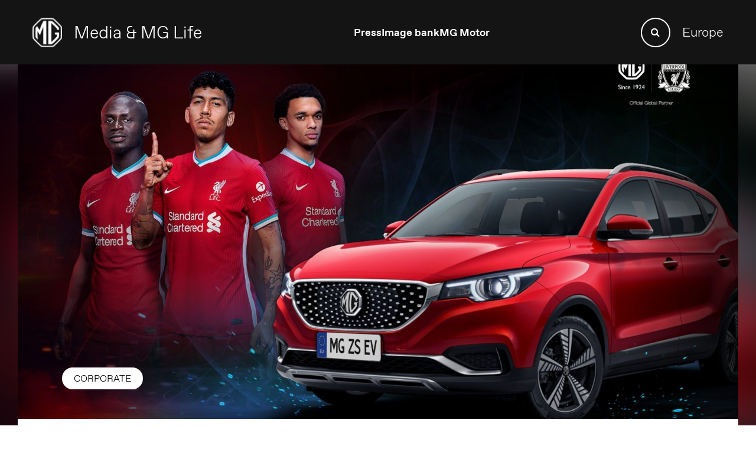

--- FILE ---
content_type: text/html; charset=UTF-8
request_url: https://news.mgmotor.eu/what-do-mg-and-liverpool-fc-have-in-common/
body_size: 13190
content:
<!DOCTYPE html>
<html lang="en-US" dir="ltr">

<head>
	<meta charset="utf-8">
	<meta name="viewport" content="width=device-width, user-scalable=no, initial-scale=1.0, maximum-scale=1.0, minimum-scale=1.0">
	<meta http-equiv="X-UA-Compatible" content="ie=edge">
	<meta property="fb:app_id" content="863442394269332" />
	<title>What do MG and Liverpool FC have in common?</title>
			<!-- Cookie banner -->
					<script src="https://cloud.ccm19.de/app.js?apiKey=d99fc00a1f216f9e2b08199a9210771ce650b5ee47ea3803&amp;domain=64be836099cd3c73a506acc2" referrerpolicy="origin"></script>
						<!-- Global site tag (gtag.js) - Google Analytics -->
		<script async src="https://www.googletagmanager.com/gtag/js?id=G-LTENSLCLQK"></script>
		<meta name='robots' content='index, follow, max-image-preview:large, max-snippet:-1, max-video-preview:-1' />
<link rel="alternate" hreflang="nl-be" href="https://news.mgmotor.eu/be-nl/wat-hebben-mg-en-liverpool-fc-met-elkaar-gemeen/" />
<link rel="alternate" hreflang="fr-be" href="https://news.mgmotor.eu/be-fr/what-do-mg-and-liverpool-fc-have-in-common/" />
<link rel="alternate" hreflang="en" href="https://news.mgmotor.eu/what-do-mg-and-liverpool-fc-have-in-common/" />
<link rel="alternate" hreflang="es" href="https://news.mgmotor.eu/es/what-do-mg-and-liverpool-fc-have-in-common/" />
<link rel="alternate" hreflang="fr" href="https://news.mgmotor.eu/fr/what-do-mg-and-liverpool-fc-have-in-common/" />
<link rel="alternate" hreflang="nl" href="https://news.mgmotor.eu/nl/wat-hebben-mg-en-liverpool-fc-met-elkaar-gemeen/" />
<link rel="alternate" hreflang="x-default" href="https://news.mgmotor.eu/what-do-mg-and-liverpool-fc-have-in-common/" />

	<!-- This site is optimized with the Yoast SEO plugin v19.8 - https://yoast.com/wordpress/plugins/seo/ -->
	<meta name="description" content="Did you know that MG is the official global automotive partner of the famous British football club Liverpool FC?" />
	<link rel="canonical" href="https://news.mgmotor.eu/what-do-mg-and-liverpool-fc-have-in-common/" />
	<meta property="og:locale" content="en_US" />
	<meta property="og:type" content="article" />
	<meta property="og:title" content="What do MG and Liverpool FC have in common?" />
	<meta property="og:description" content="Two iconic brands with an unmistakable sporting heritage." />
	<meta property="og:url" content="https://news.mgmotor.eu/what-do-mg-and-liverpool-fc-have-in-common/" />
	<meta property="og:site_name" content="MG Motor Europe" />
	<meta property="article:published_time" content="2021-06-01T07:54:37+00:00" />
	<meta property="article:modified_time" content="2022-10-20T08:14:48+00:00" />
	<meta property="og:image" content="https://news.mgmotor.eu/wp-content/uploads/2021/05/MG-Motor-Europe_Liverpool-FC.jpg" />
	<meta property="og:image:width" content="2560" />
	<meta property="og:image:height" content="1618" />
	<meta property="og:image:type" content="image/jpeg" />
	<meta name="author" content="Ginnie Qin" />
	<meta name="twitter:card" content="summary_large_image" />
	<meta name="twitter:title" content="What do MG and Liverpool FC have in common?" />
	<meta name="twitter:description" content="Two iconic brands with an unmistakable sporting heritage." />
	<meta name="twitter:label1" content="Written by" />
	<meta name="twitter:data1" content="Ginnie Qin" />
	<meta name="twitter:label2" content="Est. reading time" />
	<meta name="twitter:data2" content="1 minute" />
	<script type="application/ld+json" class="yoast-schema-graph">{"@context":"https://schema.org","@graph":[{"@type":"WebPage","@id":"https://news.mgmotor.eu/what-do-mg-and-liverpool-fc-have-in-common/","url":"https://news.mgmotor.eu/what-do-mg-and-liverpool-fc-have-in-common/","name":"What do MG and Liverpool FC have in common? - MG Motor Europe","isPartOf":{"@id":"https://news.mgmotor.eu/#website"},"primaryImageOfPage":{"@id":"https://news.mgmotor.eu/what-do-mg-and-liverpool-fc-have-in-common/#primaryimage"},"image":{"@id":"https://news.mgmotor.eu/what-do-mg-and-liverpool-fc-have-in-common/#primaryimage"},"thumbnailUrl":"https://news.mgmotor.eu/wp-content/uploads/2021/05/MG-Motor-Europe_Liverpool-FC.jpg","datePublished":"2021-06-01T07:54:37+00:00","dateModified":"2022-10-20T08:14:48+00:00","author":{"@id":"https://news.mgmotor.eu/#/schema/person/0ae365083c5636fc96afaddbdc5d78ef"},"description":"Did you know that MG is the official global automotive partner of the famous British football club Liverpool FC?","breadcrumb":{"@id":"https://news.mgmotor.eu/what-do-mg-and-liverpool-fc-have-in-common/#breadcrumb"},"inLanguage":"en-US","potentialAction":[{"@type":"ReadAction","target":["https://news.mgmotor.eu/what-do-mg-and-liverpool-fc-have-in-common/"]}]},{"@type":"ImageObject","inLanguage":"en-US","@id":"https://news.mgmotor.eu/what-do-mg-and-liverpool-fc-have-in-common/#primaryimage","url":"https://news.mgmotor.eu/wp-content/uploads/2021/05/MG-Motor-Europe_Liverpool-FC.jpg","contentUrl":"https://news.mgmotor.eu/wp-content/uploads/2021/05/MG-Motor-Europe_Liverpool-FC.jpg","width":2560,"height":1618},{"@type":"BreadcrumbList","@id":"https://news.mgmotor.eu/what-do-mg-and-liverpool-fc-have-in-common/#breadcrumb","itemListElement":[{"@type":"ListItem","position":1,"name":"Home","item":"https://news.mgmotor.eu/"},{"@type":"ListItem","position":2,"name":"MG Blog","item":"https://news.mgmotor.eu/blog/"},{"@type":"ListItem","position":3,"name":"What do MG and Liverpool FC have in common?"}]},{"@type":"WebSite","@id":"https://news.mgmotor.eu/#website","url":"https://news.mgmotor.eu/","name":"MG Motor Europe","description":"","potentialAction":[{"@type":"SearchAction","target":{"@type":"EntryPoint","urlTemplate":"https://news.mgmotor.eu/?s={search_term_string}"},"query-input":"required name=search_term_string"}],"inLanguage":"en-US"},{"@type":"Person","@id":"https://news.mgmotor.eu/#/schema/person/0ae365083c5636fc96afaddbdc5d78ef","name":"Ginnie Qin","image":{"@type":"ImageObject","inLanguage":"en-US","@id":"https://news.mgmotor.eu/#/schema/person/image/","url":"https://secure.gravatar.com/avatar/63e33743df3313945f61cac6994f1249?s=96&d=mm&r=g","contentUrl":"https://secure.gravatar.com/avatar/63e33743df3313945f61cac6994f1249?s=96&d=mm&r=g","caption":"Ginnie Qin"}}]}</script>
	<!-- / Yoast SEO plugin. -->



<style type="text/css">
img.wp-smiley,
img.emoji {
	display: inline !important;
	border: none !important;
	box-shadow: none !important;
	height: 1em !important;
	width: 1em !important;
	margin: 0 0.07em !important;
	vertical-align: -0.1em !important;
	background: none !important;
	padding: 0 !important;
}
</style>
	<link rel='stylesheet' id='wp-block-library-css' href='https://news.mgmotor.eu/wp-includes/css/dist/block-library/style.min.css?ver=6.1.9' type='text/css' media='all' />
<style id='wp-block-library-theme-inline-css' type='text/css'>
.wp-block-audio figcaption{color:#555;font-size:13px;text-align:center}.is-dark-theme .wp-block-audio figcaption{color:hsla(0,0%,100%,.65)}.wp-block-audio{margin:0 0 1em}.wp-block-code{border:1px solid #ccc;border-radius:4px;font-family:Menlo,Consolas,monaco,monospace;padding:.8em 1em}.wp-block-embed figcaption{color:#555;font-size:13px;text-align:center}.is-dark-theme .wp-block-embed figcaption{color:hsla(0,0%,100%,.65)}.wp-block-embed{margin:0 0 1em}.blocks-gallery-caption{color:#555;font-size:13px;text-align:center}.is-dark-theme .blocks-gallery-caption{color:hsla(0,0%,100%,.65)}.wp-block-image figcaption{color:#555;font-size:13px;text-align:center}.is-dark-theme .wp-block-image figcaption{color:hsla(0,0%,100%,.65)}.wp-block-image{margin:0 0 1em}.wp-block-pullquote{border-top:4px solid;border-bottom:4px solid;margin-bottom:1.75em;color:currentColor}.wp-block-pullquote__citation,.wp-block-pullquote cite,.wp-block-pullquote footer{color:currentColor;text-transform:uppercase;font-size:.8125em;font-style:normal}.wp-block-quote{border-left:.25em solid;margin:0 0 1.75em;padding-left:1em}.wp-block-quote cite,.wp-block-quote footer{color:currentColor;font-size:.8125em;position:relative;font-style:normal}.wp-block-quote.has-text-align-right{border-left:none;border-right:.25em solid;padding-left:0;padding-right:1em}.wp-block-quote.has-text-align-center{border:none;padding-left:0}.wp-block-quote.is-large,.wp-block-quote.is-style-large,.wp-block-quote.is-style-plain{border:none}.wp-block-search .wp-block-search__label{font-weight:700}.wp-block-search__button{border:1px solid #ccc;padding:.375em .625em}:where(.wp-block-group.has-background){padding:1.25em 2.375em}.wp-block-separator.has-css-opacity{opacity:.4}.wp-block-separator{border:none;border-bottom:2px solid;margin-left:auto;margin-right:auto}.wp-block-separator.has-alpha-channel-opacity{opacity:1}.wp-block-separator:not(.is-style-wide):not(.is-style-dots){width:100px}.wp-block-separator.has-background:not(.is-style-dots){border-bottom:none;height:1px}.wp-block-separator.has-background:not(.is-style-wide):not(.is-style-dots){height:2px}.wp-block-table{margin:"0 0 1em 0"}.wp-block-table thead{border-bottom:3px solid}.wp-block-table tfoot{border-top:3px solid}.wp-block-table td,.wp-block-table th{word-break:normal}.wp-block-table figcaption{color:#555;font-size:13px;text-align:center}.is-dark-theme .wp-block-table figcaption{color:hsla(0,0%,100%,.65)}.wp-block-video figcaption{color:#555;font-size:13px;text-align:center}.is-dark-theme .wp-block-video figcaption{color:hsla(0,0%,100%,.65)}.wp-block-video{margin:0 0 1em}.wp-block-template-part.has-background{padding:1.25em 2.375em;margin-top:0;margin-bottom:0}
</style>
<link rel='stylesheet' id='classic-theme-styles-css' href='https://news.mgmotor.eu/wp-includes/css/classic-themes.min.css?ver=1' type='text/css' media='all' />
<style id='global-styles-inline-css' type='text/css'>
body{--wp--preset--color--black: #000000;--wp--preset--color--cyan-bluish-gray: #abb8c3;--wp--preset--color--white: #ffffff;--wp--preset--color--pale-pink: #f78da7;--wp--preset--color--vivid-red: #cf2e2e;--wp--preset--color--luminous-vivid-orange: #ff6900;--wp--preset--color--luminous-vivid-amber: #fcb900;--wp--preset--color--light-green-cyan: #7bdcb5;--wp--preset--color--vivid-green-cyan: #00d084;--wp--preset--color--pale-cyan-blue: #8ed1fc;--wp--preset--color--vivid-cyan-blue: #0693e3;--wp--preset--color--vivid-purple: #9b51e0;--wp--preset--gradient--vivid-cyan-blue-to-vivid-purple: linear-gradient(135deg,rgba(6,147,227,1) 0%,rgb(155,81,224) 100%);--wp--preset--gradient--light-green-cyan-to-vivid-green-cyan: linear-gradient(135deg,rgb(122,220,180) 0%,rgb(0,208,130) 100%);--wp--preset--gradient--luminous-vivid-amber-to-luminous-vivid-orange: linear-gradient(135deg,rgba(252,185,0,1) 0%,rgba(255,105,0,1) 100%);--wp--preset--gradient--luminous-vivid-orange-to-vivid-red: linear-gradient(135deg,rgba(255,105,0,1) 0%,rgb(207,46,46) 100%);--wp--preset--gradient--very-light-gray-to-cyan-bluish-gray: linear-gradient(135deg,rgb(238,238,238) 0%,rgb(169,184,195) 100%);--wp--preset--gradient--cool-to-warm-spectrum: linear-gradient(135deg,rgb(74,234,220) 0%,rgb(151,120,209) 20%,rgb(207,42,186) 40%,rgb(238,44,130) 60%,rgb(251,105,98) 80%,rgb(254,248,76) 100%);--wp--preset--gradient--blush-light-purple: linear-gradient(135deg,rgb(255,206,236) 0%,rgb(152,150,240) 100%);--wp--preset--gradient--blush-bordeaux: linear-gradient(135deg,rgb(254,205,165) 0%,rgb(254,45,45) 50%,rgb(107,0,62) 100%);--wp--preset--gradient--luminous-dusk: linear-gradient(135deg,rgb(255,203,112) 0%,rgb(199,81,192) 50%,rgb(65,88,208) 100%);--wp--preset--gradient--pale-ocean: linear-gradient(135deg,rgb(255,245,203) 0%,rgb(182,227,212) 50%,rgb(51,167,181) 100%);--wp--preset--gradient--electric-grass: linear-gradient(135deg,rgb(202,248,128) 0%,rgb(113,206,126) 100%);--wp--preset--gradient--midnight: linear-gradient(135deg,rgb(2,3,129) 0%,rgb(40,116,252) 100%);--wp--preset--duotone--dark-grayscale: url('#wp-duotone-dark-grayscale');--wp--preset--duotone--grayscale: url('#wp-duotone-grayscale');--wp--preset--duotone--purple-yellow: url('#wp-duotone-purple-yellow');--wp--preset--duotone--blue-red: url('#wp-duotone-blue-red');--wp--preset--duotone--midnight: url('#wp-duotone-midnight');--wp--preset--duotone--magenta-yellow: url('#wp-duotone-magenta-yellow');--wp--preset--duotone--purple-green: url('#wp-duotone-purple-green');--wp--preset--duotone--blue-orange: url('#wp-duotone-blue-orange');--wp--preset--font-size--small: 13px;--wp--preset--font-size--medium: 20px;--wp--preset--font-size--large: 36px;--wp--preset--font-size--x-large: 42px;--wp--preset--spacing--20: 0.44rem;--wp--preset--spacing--30: 0.67rem;--wp--preset--spacing--40: 1rem;--wp--preset--spacing--50: 1.5rem;--wp--preset--spacing--60: 2.25rem;--wp--preset--spacing--70: 3.38rem;--wp--preset--spacing--80: 5.06rem;}:where(.is-layout-flex){gap: 0.5em;}body .is-layout-flow > .alignleft{float: left;margin-inline-start: 0;margin-inline-end: 2em;}body .is-layout-flow > .alignright{float: right;margin-inline-start: 2em;margin-inline-end: 0;}body .is-layout-flow > .aligncenter{margin-left: auto !important;margin-right: auto !important;}body .is-layout-constrained > .alignleft{float: left;margin-inline-start: 0;margin-inline-end: 2em;}body .is-layout-constrained > .alignright{float: right;margin-inline-start: 2em;margin-inline-end: 0;}body .is-layout-constrained > .aligncenter{margin-left: auto !important;margin-right: auto !important;}body .is-layout-constrained > :where(:not(.alignleft):not(.alignright):not(.alignfull)){max-width: var(--wp--style--global--content-size);margin-left: auto !important;margin-right: auto !important;}body .is-layout-constrained > .alignwide{max-width: var(--wp--style--global--wide-size);}body .is-layout-flex{display: flex;}body .is-layout-flex{flex-wrap: wrap;align-items: center;}body .is-layout-flex > *{margin: 0;}:where(.wp-block-columns.is-layout-flex){gap: 2em;}.has-black-color{color: var(--wp--preset--color--black) !important;}.has-cyan-bluish-gray-color{color: var(--wp--preset--color--cyan-bluish-gray) !important;}.has-white-color{color: var(--wp--preset--color--white) !important;}.has-pale-pink-color{color: var(--wp--preset--color--pale-pink) !important;}.has-vivid-red-color{color: var(--wp--preset--color--vivid-red) !important;}.has-luminous-vivid-orange-color{color: var(--wp--preset--color--luminous-vivid-orange) !important;}.has-luminous-vivid-amber-color{color: var(--wp--preset--color--luminous-vivid-amber) !important;}.has-light-green-cyan-color{color: var(--wp--preset--color--light-green-cyan) !important;}.has-vivid-green-cyan-color{color: var(--wp--preset--color--vivid-green-cyan) !important;}.has-pale-cyan-blue-color{color: var(--wp--preset--color--pale-cyan-blue) !important;}.has-vivid-cyan-blue-color{color: var(--wp--preset--color--vivid-cyan-blue) !important;}.has-vivid-purple-color{color: var(--wp--preset--color--vivid-purple) !important;}.has-black-background-color{background-color: var(--wp--preset--color--black) !important;}.has-cyan-bluish-gray-background-color{background-color: var(--wp--preset--color--cyan-bluish-gray) !important;}.has-white-background-color{background-color: var(--wp--preset--color--white) !important;}.has-pale-pink-background-color{background-color: var(--wp--preset--color--pale-pink) !important;}.has-vivid-red-background-color{background-color: var(--wp--preset--color--vivid-red) !important;}.has-luminous-vivid-orange-background-color{background-color: var(--wp--preset--color--luminous-vivid-orange) !important;}.has-luminous-vivid-amber-background-color{background-color: var(--wp--preset--color--luminous-vivid-amber) !important;}.has-light-green-cyan-background-color{background-color: var(--wp--preset--color--light-green-cyan) !important;}.has-vivid-green-cyan-background-color{background-color: var(--wp--preset--color--vivid-green-cyan) !important;}.has-pale-cyan-blue-background-color{background-color: var(--wp--preset--color--pale-cyan-blue) !important;}.has-vivid-cyan-blue-background-color{background-color: var(--wp--preset--color--vivid-cyan-blue) !important;}.has-vivid-purple-background-color{background-color: var(--wp--preset--color--vivid-purple) !important;}.has-black-border-color{border-color: var(--wp--preset--color--black) !important;}.has-cyan-bluish-gray-border-color{border-color: var(--wp--preset--color--cyan-bluish-gray) !important;}.has-white-border-color{border-color: var(--wp--preset--color--white) !important;}.has-pale-pink-border-color{border-color: var(--wp--preset--color--pale-pink) !important;}.has-vivid-red-border-color{border-color: var(--wp--preset--color--vivid-red) !important;}.has-luminous-vivid-orange-border-color{border-color: var(--wp--preset--color--luminous-vivid-orange) !important;}.has-luminous-vivid-amber-border-color{border-color: var(--wp--preset--color--luminous-vivid-amber) !important;}.has-light-green-cyan-border-color{border-color: var(--wp--preset--color--light-green-cyan) !important;}.has-vivid-green-cyan-border-color{border-color: var(--wp--preset--color--vivid-green-cyan) !important;}.has-pale-cyan-blue-border-color{border-color: var(--wp--preset--color--pale-cyan-blue) !important;}.has-vivid-cyan-blue-border-color{border-color: var(--wp--preset--color--vivid-cyan-blue) !important;}.has-vivid-purple-border-color{border-color: var(--wp--preset--color--vivid-purple) !important;}.has-vivid-cyan-blue-to-vivid-purple-gradient-background{background: var(--wp--preset--gradient--vivid-cyan-blue-to-vivid-purple) !important;}.has-light-green-cyan-to-vivid-green-cyan-gradient-background{background: var(--wp--preset--gradient--light-green-cyan-to-vivid-green-cyan) !important;}.has-luminous-vivid-amber-to-luminous-vivid-orange-gradient-background{background: var(--wp--preset--gradient--luminous-vivid-amber-to-luminous-vivid-orange) !important;}.has-luminous-vivid-orange-to-vivid-red-gradient-background{background: var(--wp--preset--gradient--luminous-vivid-orange-to-vivid-red) !important;}.has-very-light-gray-to-cyan-bluish-gray-gradient-background{background: var(--wp--preset--gradient--very-light-gray-to-cyan-bluish-gray) !important;}.has-cool-to-warm-spectrum-gradient-background{background: var(--wp--preset--gradient--cool-to-warm-spectrum) !important;}.has-blush-light-purple-gradient-background{background: var(--wp--preset--gradient--blush-light-purple) !important;}.has-blush-bordeaux-gradient-background{background: var(--wp--preset--gradient--blush-bordeaux) !important;}.has-luminous-dusk-gradient-background{background: var(--wp--preset--gradient--luminous-dusk) !important;}.has-pale-ocean-gradient-background{background: var(--wp--preset--gradient--pale-ocean) !important;}.has-electric-grass-gradient-background{background: var(--wp--preset--gradient--electric-grass) !important;}.has-midnight-gradient-background{background: var(--wp--preset--gradient--midnight) !important;}.has-small-font-size{font-size: var(--wp--preset--font-size--small) !important;}.has-medium-font-size{font-size: var(--wp--preset--font-size--medium) !important;}.has-large-font-size{font-size: var(--wp--preset--font-size--large) !important;}.has-x-large-font-size{font-size: var(--wp--preset--font-size--x-large) !important;}
.wp-block-navigation a:where(:not(.wp-element-button)){color: inherit;}
:where(.wp-block-columns.is-layout-flex){gap: 2em;}
.wp-block-pullquote{font-size: 1.5em;line-height: 1.6;}
</style>
<link rel='stylesheet' id='contact-form-7-css' href='https://news.mgmotor.eu/wp-content/plugins/contact-form-7/includes/css/styles.css?ver=5.6.4' type='text/css' media='all' />
<link rel='stylesheet' id='wpml-legacy-horizontal-list-0-css' href='//news.mgmotor.eu/wp-content/plugins/sitepress-multilingual-cms/templates/language-switchers/legacy-list-horizontal/style.min.css?ver=1' type='text/css' media='all' />
<link rel='stylesheet' id='wpml-menu-item-0-css' href='//news.mgmotor.eu/wp-content/plugins/sitepress-multilingual-cms/templates/language-switchers/menu-item/style.min.css?ver=1' type='text/css' media='all' />
<link rel='stylesheet' id='mg-style-css' href='https://news.mgmotor.eu/wp-content/themes/wp-theme-mg/style.css?ver=1768222052' type='text/css' media='all' />
<script type='text/javascript' src='https://news.mgmotor.eu/wp-includes/js/jquery/jquery.min.js?ver=3.6.1' id='jquery-core-js'></script>
<script type='text/javascript' src='https://news.mgmotor.eu/wp-includes/js/jquery/jquery-migrate.min.js?ver=3.3.2' id='jquery-migrate-js'></script>
<script type='text/javascript' id='wpml-cookie-js-extra'>
/* <![CDATA[ */
var wpml_cookies = {"wp-wpml_current_language":{"value":"en","expires":1,"path":"\/"}};
var wpml_cookies = {"wp-wpml_current_language":{"value":"en","expires":1,"path":"\/"}};
/* ]]> */
</script>
<script type='text/javascript' src='https://news.mgmotor.eu/wp-content/plugins/sitepress-multilingual-cms/res/js/cookies/language-cookie.js?ver=4.5.14' id='wpml-cookie-js'></script>
<link rel="https://api.w.org/" href="https://news.mgmotor.eu/wp-json/" /><link rel="alternate" type="application/json" href="https://news.mgmotor.eu/wp-json/wp/v2/posts/4566" /><link rel='shortlink' href='https://news.mgmotor.eu/?p=4566' />
<link rel="alternate" type="application/json+oembed" href="https://news.mgmotor.eu/wp-json/oembed/1.0/embed?url=https%3A%2F%2Fnews.mgmotor.eu%2Fwhat-do-mg-and-liverpool-fc-have-in-common%2F" />
<link rel="alternate" type="text/xml+oembed" href="https://news.mgmotor.eu/wp-json/oembed/1.0/embed?url=https%3A%2F%2Fnews.mgmotor.eu%2Fwhat-do-mg-and-liverpool-fc-have-in-common%2F&#038;format=xml" />
<meta name="generator" content="WPML ver:4.5.14 stt:67,68,37,1,4,66,27,40,69,2,50;" />
<link rel="icon" href="https://news.mgmotor.eu/wp-content/uploads/2020/11/cropped-favicon-32x32-1-32x32.png" sizes="32x32" />
<link rel="icon" href="https://news.mgmotor.eu/wp-content/uploads/2020/11/cropped-favicon-32x32-1-192x192.png" sizes="192x192" />
<link rel="apple-touch-icon" href="https://news.mgmotor.eu/wp-content/uploads/2020/11/cropped-favicon-32x32-1-180x180.png" />
<meta name="msapplication-TileImage" content="https://news.mgmotor.eu/wp-content/uploads/2020/11/cropped-favicon-32x32-1-270x270.png" />
		<style type="text/css" id="wp-custom-css">
			.con > .text {
	display: none;
}		</style>
			<script>
		window.dataLayer = window.dataLayer || [];

		function gtag() {
			dataLayer.push(arguments);
		}

		gtag('js', new Date());

		gtag('config', 'G-LTENSLCLQK', {
			'anonymize_ip': true
		});
	</script>
</head>

<body class="post-template-default single single-post postid-4566 single-format-standard preload">
	<header id="header">
		<div class="clear container">
			<div class="logo">
				<a href="https://news.mgmotor.eu" class="logo-link">
					<img src="https://news.mgmotor.eu/wp-content/themes/wp-theme-mg/src/img/mg-logo.svg" alt="">
					<h2 class="logo-title">Media & MG Life</h2>
				</a>
			</div>
			<div id="mobMenu" class="hamburger">
				<span class="bars"></span>
			</div>
			<nav id="menu">
				<div class="menu-main-menu-container"><ul id="menu-main-menu" class="menu"><li id="menu-item-3592454" class="menu-item menu-item-type-custom menu-item-object-custom menu-item-3592454"><a href="/press/">Press</a></li>
<li id="menu-item-3592604" class="menu-item menu-item-type-custom menu-item-object-custom menu-item-3592604"><a href="/image-bank/">Image bank</a></li>
<li id="menu-item-3592756" class="menu-item menu-item-type-custom menu-item-object-custom menu-item-3592756"><a href="https://www.mgmotor.eu/?__redirect=no">MG Motor</a></li>
</ul></div>			</nav>
			<form role="search" method="get" class="search-form" action="https://news.mgmotor.eu/">
	<label class="screen-reader-text">
		Search for:	</label>
	<input type="search" class="search-field" placeholder="Search &hellip;" value="" name="s">
	<button class="search-submit" type="submit">
		<span class="screen-reader-text">Search</span>
		<i class="fa fa-fw fa-search"></i>
	</button>
</form>
			<div id="language_toggle">
				<span>Europe</span>
			</div>
		</div>
	</header>

	<div class="language__modal">
		<div class="language__modal-content">
			<div class="language__modal-wrapper">
				<div class="langauge__modal-title-wrapper">
					<h2>Select your location</h2>
					<span id="language__hide" class="language__modal-close">&times;</span>
				</div>
				<div class="wpml-ls-statics-shortcode_actions wpml-ls wpml-ls-legacy-list-horizontal">
					<div class="menu-language-menu-container"><ul id="menu-language-menu" class="menu"><li id="menu-item-3601399" class="wpml-ls-slot-792 wpml-ls-item wpml-ls-menu-item menu-item-type-wpml_ls_menu_item menu-item-object-wpml_ls_menu_item menu-item menu-item-type-custom menu-item-object-custom menu-item-3601399"><a href="https://www.mynewsdesk.com/no/mg-motor">Norge (Norsk)</a></li>
<li id="menu-item-wpml-ls-866-en" class="menu-item wpml-ls-slot-866 wpml-ls-item wpml-ls-item-en wpml-ls-current-language wpml-ls-menu-item menu-item-type-wpml_ls_menu_item menu-item-object-wpml_ls_menu_item menu-item-wpml-ls-866-en"><a title="Europe (English)" href="https://news.mgmotor.eu/what-do-mg-and-liverpool-fc-have-in-common/"><span class="wpml-ls-display">Europe (English)</span></a></li>
<li id="menu-item-wpml-ls-866-be-nl" class="menu-item wpml-ls-slot-866 wpml-ls-item wpml-ls-item-be-nl wpml-ls-menu-item wpml-ls-first-item menu-item-type-wpml_ls_menu_item menu-item-object-wpml_ls_menu_item menu-item-wpml-ls-866-be-nl"><a title="Belgium (Dutch)" href="https://news.mgmotor.eu/be-nl/wat-hebben-mg-en-liverpool-fc-met-elkaar-gemeen/"><span class="wpml-ls-display">Belgium (Dutch)</span></a></li>
<li id="menu-item-wpml-ls-866-be-fr" class="menu-item wpml-ls-slot-866 wpml-ls-item wpml-ls-item-be-fr wpml-ls-menu-item menu-item-type-wpml_ls_menu_item menu-item-object-wpml_ls_menu_item menu-item-wpml-ls-866-be-fr"><a title="Belgium (French)" href="https://news.mgmotor.eu/be-fr/what-do-mg-and-liverpool-fc-have-in-common/"><span class="wpml-ls-display">Belgium (French)</span></a></li>
<li id="menu-item-wpml-ls-866-es" class="menu-item wpml-ls-slot-866 wpml-ls-item wpml-ls-item-es wpml-ls-menu-item menu-item-type-wpml_ls_menu_item menu-item-object-wpml_ls_menu_item menu-item-wpml-ls-866-es"><a title="Spain (Spanish)" href="https://news.mgmotor.eu/es/what-do-mg-and-liverpool-fc-have-in-common/"><span class="wpml-ls-display">Spain (Spanish)</span></a></li>
<li id="menu-item-wpml-ls-866-fr" class="menu-item wpml-ls-slot-866 wpml-ls-item wpml-ls-item-fr wpml-ls-menu-item menu-item-type-wpml_ls_menu_item menu-item-object-wpml_ls_menu_item menu-item-wpml-ls-866-fr"><a title="France (French)" href="https://news.mgmotor.eu/fr/what-do-mg-and-liverpool-fc-have-in-common/"><span class="wpml-ls-display">France (French)</span></a></li>
<li id="menu-item-wpml-ls-866-it" class="menu-item wpml-ls-slot-866 wpml-ls-item wpml-ls-item-it wpml-ls-menu-item menu-item-type-wpml_ls_menu_item menu-item-object-wpml_ls_menu_item menu-item-wpml-ls-866-it"><a title="Italy (Italian)" href="https://news.mgmotor.eu/it/"><span class="wpml-ls-display">Italy (Italian)</span></a></li>
<li id="menu-item-wpml-ls-866-nl" class="menu-item wpml-ls-slot-866 wpml-ls-item wpml-ls-item-nl wpml-ls-menu-item menu-item-type-wpml_ls_menu_item menu-item-object-wpml_ls_menu_item menu-item-wpml-ls-866-nl"><a title="Netherlands (Dutch)" href="https://news.mgmotor.eu/nl/wat-hebben-mg-en-liverpool-fc-met-elkaar-gemeen/"><span class="wpml-ls-display">Netherlands (Dutch)</span></a></li>
<li id="menu-item-wpml-ls-866-at" class="menu-item wpml-ls-slot-866 wpml-ls-item wpml-ls-item-at wpml-ls-menu-item menu-item-type-wpml_ls_menu_item menu-item-object-wpml_ls_menu_item menu-item-wpml-ls-866-at"><a title="Austria (German)" href="https://news.mgmotor.eu/at/"><span class="wpml-ls-display">Austria (German)</span></a></li>
<li id="menu-item-wpml-ls-866-sv" class="menu-item wpml-ls-slot-866 wpml-ls-item wpml-ls-item-sv wpml-ls-menu-item menu-item-type-wpml_ls_menu_item menu-item-object-wpml_ls_menu_item menu-item-wpml-ls-866-sv"><a title="Sweden (Swedish)" href="https://news.mgmotor.eu/sv/"><span class="wpml-ls-display">Sweden (Swedish)</span></a></li>
<li id="menu-item-wpml-ls-866-pt" class="menu-item wpml-ls-slot-866 wpml-ls-item wpml-ls-item-pt wpml-ls-menu-item menu-item-type-wpml_ls_menu_item menu-item-object-wpml_ls_menu_item menu-item-wpml-ls-866-pt"><a title="Portugal (Português)" href="https://news.mgmotor.eu/pt/"><span class="wpml-ls-display">Portugal (Português)</span></a></li>
<li id="menu-item-wpml-ls-866-pl" class="menu-item wpml-ls-slot-866 wpml-ls-item wpml-ls-item-pl wpml-ls-menu-item wpml-ls-last-item menu-item-type-wpml_ls_menu_item menu-item-object-wpml_ls_menu_item menu-item-wpml-ls-866-pl"><a title="Poland (Polish)" href="https://news.mgmotor.eu/pl/"><span class="wpml-ls-display">Poland (Polish)</span></a></li>
</ul></div>					<script>
						jQuery(document).ready(function ($) {
							// Get the list of menu items
							let menuItems = $(".wpml-ls-statics-shortcode_actions .menu > li");

							// Sort the menu items alphabetically by their anchor text
							let sortedItems = sortMenuItemsAlphabetically(menuItems);

							// Replace the original menu items with the sorted items
							$(".wpml-ls-statics-shortcode_actions .menu").html(sortedItems);
						});

						/**
						 * Sorts the given menu items alphabetically based on their anchor text
						 * 
						 * @param {jQuery} items - Menu items to sort
						 * @return {jQuery} - Sorted menu items
						 */
						function sortMenuItemsAlphabetically(items) {
							return items.sort((a, b) => 
								$(a).find("a").text().localeCompare($(b).find("a").text())
							);
						}

						// Switch Sweeden and Austria menu item positions
						const austria = $("li#menu-item-wpml-ls-791-at");
						const sweeden = $("li#menu-item-wpml-ls-791-sv");

						austria.insertBefore(sweeden);
					</script>
				</div>
			</div>
		</div>
	</div>


<section id="single" class="blog bg-grey">
	<div class="blurred-bg-container">
		<div class="blurred-bg" data-aspect-ratio="16:9" data-aspect-ratio-set-height="true" style="background-image: url(https://news.mgmotor.eu/wp-content/uploads/2021/05/MG-Motor-Europe_Liverpool-FC-1600x900.jpg)"></div>
	</div>
	<div class="wrap">

		<figure class="headervisual">
			<img width="1600" height="900" src="https://news.mgmotor.eu/wp-content/uploads/2021/05/MG-Motor-Europe_Liverpool-FC-1600x900.jpg" class="attachment-header size-header" alt="" decoding="async" loading="lazy" srcset="https://news.mgmotor.eu/wp-content/uploads/2021/05/MG-Motor-Europe_Liverpool-FC-1600x900.jpg 1600w, https://news.mgmotor.eu/wp-content/uploads/2021/05/MG-Motor-Europe_Liverpool-FC-1040x585.jpg 1040w, https://news.mgmotor.eu/wp-content/uploads/2021/05/MG-Motor-Europe_Liverpool-FC-800x450.jpg 800w, https://news.mgmotor.eu/wp-content/uploads/2021/05/MG-Motor-Europe_Liverpool-FC-240x135.jpg 240w, https://news.mgmotor.eu/wp-content/uploads/2021/05/MG-Motor-Europe_Liverpool-FC-624x351.jpg 624w, https://news.mgmotor.eu/wp-content/uploads/2021/05/MG-Motor-Europe_Liverpool-FC-464x261.jpg 464w" sizes="(max-width: 1600px) 100vw, 1600px" />			<div class="flex">
									<a class="labell" href="https://news.mgmotor.eu/corporate/">Corporate</a>
							</div>
		</figure>
		<article class="bg-white mb-4">
			<h1>
				What do MG and Liverpool FC have in common?			</h1>
			<div class="date">
				<span>01-06-2021</span>
			</div>
			<div class="intro">
	<strong>At MG, we are of course always talking about cars and related matters. But now we take a trip to football. Did you know that MG is the official global automotive partner of the famous British football club Liverpool FC?</strong>
</div>



<p>The collaboration between MG and Liverpool FC, two iconic brands with an unmistakable sporting heritage, started in 2016 when MG became official partner in China. After three successful years of collaboration, the partnership has been further expanded. Since then, MG operates as global partner of the British football club.</p>



<p>With this partnership, MG has partnered with one of the largest and most famous football clubs in the world. The 2019 UEFA Champions League winner and the 2020 English Premier League champion is highly regarded worldwide and has a huge number of fans and followers. The cooperation therefore plays an important role in increasing the awareness of the ambitious and fast-growing car brand MG.</p>



<p>The partnership with the historical football club also gives MG and Liverpool FC fans the opportunity to get up close and personal behind the scenes, with VIP experiences, signature merchandise and much more. The collaboration also results in great content, such as the video below. See how Liverpool FC players Jordan Henderson (Hendo), Alex Oxlade-Chamberlain (Ox) and Andrew Robertson (Robbo) carpool in the MG ZS EV while answering all kinds of questions.</p>



<figure class="wp-block-embed is-type-video is-provider-youtube wp-block-embed-youtube wp-embed-aspect-16-9 wp-has-aspect-ratio"><div class="wp-block-embed__wrapper">
<iframe loading="lazy" title="LFC Carpool is back: Hendo, Ox and Robbo take MG&#039;s new electric car for a spin" width="500" height="281" src="https://www.youtube.com/embed/YAceuweFkKU?feature=oembed" frameborder="0" allow="accelerometer; autoplay; clipboard-write; encrypted-media; gyroscope; picture-in-picture" allowfullscreen></iframe>
</div></figure>

			<div class="share">
								<span>Share</span>
				<ul class="social-share">
					<li>
						<a href="https://www.facebook.com/sharer/sharer.php?u=https://news.mgmotor.eu/what-do-mg-and-liverpool-fc-have-in-common/" target="_blank">
							<svg xmlns="http://www.w3.org/2000/svg" width="23.64" height="50.53" viewBox="0 0 23.64 50.53">
								<path style="fill: #000" d="M15.6,15.13V11.08a2.13,2.13,0,0,1,2.22-2.42H23.5V0H15.68C7,0,5.05,6.42,5.05,10.58v4.55H0V25.25H5.1V50.53H15.22V25.25H22.7l.33-4,.61-6.15Z" class="cls-1"></path>
							</svg>
						</a>
					</li>
					<li>
						<a href="https://www.linkedin.com/shareArticle?mini=true&url=https://news.mgmotor.eu/what-do-mg-and-liverpool-fc-have-in-common/&title=What do MG and Liverpool FC have in common?&source=https://news.mgmotor.eu" target="_blank">
							<svg xmlns="http://www.w3.org/2000/svg" width="44.69" height="44.69" viewBox="0 0 44.69 44.69">
								<path style="fill: #000" d="M0,22.81V44.69H10.42V14.89H0Zm44.45,1.24c-.69-5.65-3.27-9.16-10.89-9.16-4.47,0-7.48,1.64-8.75,4h-.13v-4H16.37v29.8h8.69V29.91c0-3.89.77-7.65,5.54-7.65s5.15,4.45,5.15,7.93v14.5h8.94V28.32a35.41,35.41,0,0,0-.24-4.27ZM5.21,0a5.21,5.21,0,1,0,5.21,5.21A5.21,5.21,0,0,0,5.21,0Z" class="cls-1"></path>
							</svg>
						</a>
					</li>
					<li>
						<a href="https://twitter.com/intent/tweet?status=What do MG and Liverpool FC have in common?%20https://news.mgmotor.eu/?p=4566" target="_blank">
							<svg width="24" height="24" viewBox="0 0 24 24" fill="none" xmlns="http://www.w3.org/2000/svg">
								<path d="M18.244 2.25H21.552L14.325 10.51L22.827 21.75H16.17L10.956 14.933L4.99 21.75H1.68L9.41 12.915L1.254 2.25H8.08L12.793 8.481L18.244 2.25ZM17.083 19.77H18.916L7.084 4.126H5.117L17.083 19.77Z" fill="black" />
							</svg>

						</a>
					</li>
					<li>
						<a href="/cdn-cgi/l/email-protection#[base64]" ">
							<i class="fa fa-envelope"></i>
						</a>
					</li>
				</ul>
			</div>
		</article>

				<h2 class="text-center">Recent blogs</h2>
		<div class="pt-4"></div>
				<div class="grid grid-m-3" id="related">
								<div class="col post-3543134 post type-post status-publish format-standard has-post-thumbnail hentry category-brand category-cars">
						<a href="https://news.mgmotor.eu/why-mg-introduce-an-electric-roadster/">
							<figure data-aspect-ratio="16:9" data-aspect-ratio-set-height="true">
								<img width="624" height="351" src="https://news.mgmotor.eu/wp-content/uploads/2023/06/MG-Cyberster-Rear_1-624x351.jpg" class="attachment-regular size-regular" alt="" decoding="async" loading="lazy" srcset="https://news.mgmotor.eu/wp-content/uploads/2023/06/MG-Cyberster-Rear_1-624x351.jpg 624w, https://news.mgmotor.eu/wp-content/uploads/2023/06/MG-Cyberster-Rear_1-1040x585.jpg 1040w, https://news.mgmotor.eu/wp-content/uploads/2023/06/MG-Cyberster-Rear_1-800x450.jpg 800w, https://news.mgmotor.eu/wp-content/uploads/2023/06/MG-Cyberster-Rear_1-240x135.jpg 240w, https://news.mgmotor.eu/wp-content/uploads/2023/06/MG-Cyberster-Rear_1-464x261.jpg 464w, https://news.mgmotor.eu/wp-content/uploads/2023/06/MG-Cyberster-Rear_1-1600x900.jpg 1600w" sizes="(max-width: 624px) 100vw, 624px" />							</figure>
							<div class="date">
								<span>28-04-2023</span>
							</div>
							<h3>Why MG introduce an Electric Roadster</h3>
						</a>
					</div>
								<div class="col post-3541345 post type-post status-publish format-standard has-post-thumbnail hentry category-brand category-cars">
						<a href="https://news.mgmotor.eu/mg6-xpower-listed-in-forza-horizon-5/">
							<figure data-aspect-ratio="16:9" data-aspect-ratio-set-height="true">
								<img width="624" height="351" src="https://news.mgmotor.eu/wp-content/uploads/2023/03/MG6-XPOWER-Horizon5-header-new-624x351.jpg" class="attachment-regular size-regular" alt="" decoding="async" loading="lazy" srcset="https://news.mgmotor.eu/wp-content/uploads/2023/03/MG6-XPOWER-Horizon5-header-new-624x351.jpg 624w, https://news.mgmotor.eu/wp-content/uploads/2023/03/MG6-XPOWER-Horizon5-header-new-1040x585.jpg 1040w, https://news.mgmotor.eu/wp-content/uploads/2023/03/MG6-XPOWER-Horizon5-header-new-800x450.jpg 800w, https://news.mgmotor.eu/wp-content/uploads/2023/03/MG6-XPOWER-Horizon5-header-new-240x135.jpg 240w, https://news.mgmotor.eu/wp-content/uploads/2023/03/MG6-XPOWER-Horizon5-header-new-464x261.jpg 464w" sizes="(max-width: 624px) 100vw, 624px" />							</figure>
							<div class="date">
								<span>15-03-2023</span>
							</div>
							<h3>MG6 XPOWER listed in Forza Horizon 5</h3>
						</a>
					</div>
								<div class="col post-3540975 post type-post status-publish format-standard has-post-thumbnail hentry category-brand tag-mg-brand tag-mg-design">
						<a href="https://news.mgmotor.eu/mg-spirit-reborn-innovate-forever-in-inheritance/">
							<figure data-aspect-ratio="16:9" data-aspect-ratio-set-height="true">
								<img width="624" height="351" src="https://news.mgmotor.eu/wp-content/uploads/2023/02/Sculpture-4-MGB-60-Anni--624x351.jpg" class="attachment-regular size-regular" alt="" decoding="async" loading="lazy" srcset="https://news.mgmotor.eu/wp-content/uploads/2023/02/Sculpture-4-MGB-60-Anni--624x351.jpg 624w, https://news.mgmotor.eu/wp-content/uploads/2023/02/Sculpture-4-MGB-60-Anni--1040x585.jpg 1040w, https://news.mgmotor.eu/wp-content/uploads/2023/02/Sculpture-4-MGB-60-Anni--800x450.jpg 800w, https://news.mgmotor.eu/wp-content/uploads/2023/02/Sculpture-4-MGB-60-Anni--240x135.jpg 240w, https://news.mgmotor.eu/wp-content/uploads/2023/02/Sculpture-4-MGB-60-Anni--464x261.jpg 464w, https://news.mgmotor.eu/wp-content/uploads/2023/02/Sculpture-4-MGB-60-Anni--1600x900.jpg 1600w" sizes="(max-width: 624px) 100vw, 624px" />							</figure>
							<div class="date">
								<span>16-02-2023</span>
							</div>
							<h3>MG Spirit Reborn: Innovate forever in inheritance</h3>
						</a>
					</div>
					</div>
		<div class="pt-5"></div>
	</div>
</section>
<footer class="bg-ablack py-4">
	<div class="wrap clear">
		<div class="clear">

			<div class="logo mb-1">
				<div class="con">
					<img width="60" src="https://news.mgmotor.eu/wp-content/themes/wp-theme-mg/src/img/mg-logo.svg" alt="">
					<div class="text">
						Recharge yourself
					</div>
				</div>
			</div>

			<div class="footer-columns">
				<div class="grid grid-m-4">
					<div class="col">
											</div>
					<div class="col">
									<div class="textwidget"><p><strong>Models</strong></p>
<ul>
<li><a title="MG CYBERSTER" href="https://www.mgmotor.eu/model/cyberster">MG CYBERSTER</a></li>
<li class="footer-link"><a title="MGS5 EV" href="https://www.mgmotor.eu/model/mgs5">MGS5 EV</a></li>
<li class="footer-link"><a title="MG4 Electric" href="https://www.mgmotor.eu/model/mg4">MG4 Electric</a></li>
<li class="footer-link"><a title="MG HS Plug-in Hybrid" href="https://www.mgmotor.eu/model/hs-phev">MG HS Plug-in Hybrid</a></li>
<li class="footer-link"><a title="MG HS Hybrid+" href="https://www.mgmotor.eu/model/hs-hev">MG HS Hybrid+</a></li>
<li class="footer-link"><a title="MG ZS Hybrid+" href="https://www.mgmotor.eu/model/zs-hev">MG ZS Hybrid+</a></li>
<li class="footer-link"><a title="MG3 Hybrid+" href="https://www.mgmotor.eu/model/mg3-hev">MG3 Hybrid+</a></li>
<li class="footer-link"><a title="MG HS" href="https://www.mgmotor.eu/model/hs">MG HS</a></li>
<li class="footer-link"><a title="MG ZS" href="https://www.mgmotor.eu/model/zs">MG ZS</a></li>
<li class="footer-link"><a title="MG3" href="https://www.mgmotor.eu/model/mg3">MG3</a></li>
</ul>
</div>
							</div>
					<div class="col">
									<div class="textwidget"><p><strong>Legal</strong></p>
<ul>
<li><a href="https://www.mgmotor.eu/privacy-notice">Privacy Notice</a></li>
<li><a href="https://www.mgmotor.eu/cookie-policy">Cookie policy</a></li>
<li><a href="https://www.mgmotor.eu/ismart-eula">End user license agreement</a></li>
<li><a href="https://www.mgmotor.eu/impressum">Impressum</a></li>
</ul>
</div>
							</div>
					<div class="col">
									<div class="textwidget"><p><strong>Contact</strong></p>
<ul>
<li><a href="https://mgmotor.eu/about" target="_blank" rel="noopener">About MG</a></li>
<li><a href="https://www.mgmotor.eu/contact">Contact us</a></li>
<li><a href="https://www.mgmotor.eu/faq">FAQ</a></li>
<li><a href="https://mgmotor.eu/career-overview" target="_blank" rel="noopener">Careers</a></li>
<li><a href="https://rmi.mgmotor.eu/user-client/index">Repair info</a></li>
<li><a href="https://www.mgmotor.eu/partner">Become our Partner</a></li>
</ul>
</div>
							</div>
				</div>
			</div>
		</div>

		
<div class="footer-social">
	<ul>
		<li>
			<a href="https://www.facebook.com/MGMotorEurope/" style="fill: #fff;" target="_blank" rel="noopener">
				<svg xmlns="http://www.w3.org/2000/svg" width="23.64" height="50.53" viewBox="0 0 23.64 50.53">
					<path d="M15.6,15.13V11.08a2.13,2.13,0,0,1,2.22-2.42H23.5V0H15.68C7,0,5.05,6.42,5.05,10.58v4.55H0V25.25H5.1V50.53H15.22V25.25H22.7l.33-4,.61-6.15Z" class="cls-1"></path>
				</svg>
			</a>
		</li>
		<li>
			<a href="https://www.instagram.com/mgmotoreurope/" target="_blank" rel="noopener">
				<svg xmlns="http://www.w3.org/2000/svg" xmlns:xlink="http://www.w3.org/1999/xlink" viewBox="0 0 21.9 21.9">
					<path fill="#fff" d="M15.85,0a6,6,0,0,1,6,6h0v9.82a6,6,0,0,1-6,6H6a6,6,0,0,1-6-6H0V6A6,6,0,0,1,6,0h9.81ZM11,5.31A5.64,5.64,0,1,0,16.59,11,5.65,5.65,0,0,0,11,5.31Zm0,1.94A3.7,3.7,0,1,1,7.25,11,3.7,3.7,0,0,1,11,7.25Zm5.88-3.59a1.42,1.42,0,0,0-1,.42,1.41,1.41,0,0,0,0,2,1.42,1.42,0,0,0,1,.42,1.43,1.43,0,0,0,0-2.85Z"></path>
				</svg>
			</a>
		</li>
		<li>
			<a href="https://www.linkedin.com/company/35589946" style="fill: #fff;" target="_blank" rel="noopener">
				<svg xmlns="http://www.w3.org/2000/svg" width="44.69" height="44.69" viewBox="0 0 44.69 44.69">
					<path d="M0,22.81V44.69H10.42V14.89H0Zm44.45,1.24c-.69-5.65-3.27-9.16-10.89-9.16-4.47,0-7.48,1.64-8.75,4h-.13v-4H16.37v29.8h8.69V29.91c0-3.89.77-7.65,5.54-7.65s5.15,4.45,5.15,7.93v14.5h8.94V28.32a35.41,35.41,0,0,0-.24-4.27ZM5.21,0a5.21,5.21,0,1,0,5.21,5.21A5.21,5.21,0,0,0,5.21,0Z" class="cls-1"></path>
				</svg>
			</a>
		</li>
		<li>
			<a href="https://www.tiktok.com/@mgmotoreurope?lang=nl-NL" target="_blank" rel="noopener">
				<svg xmlns="http://www.w3.org/2000/svg" viewBox="0 0 2859 3333" shape-rendering="geometricPrecision" text-rendering="geometricPrecision" image-rendering="optimizeQuality" fill-rule="evenodd" clip-rule="evenodd" class="tiktok">
					<path style="fill: #fff;" d="M2081 0c55 473 319 755 778 785v532c-266 26-499-61-770-225v995c0 1264-1378 1659-1932 753-356-583-138-1606 1004-1647v561c-87 14-180 36-265 65-254 86-398 247-358 531 77 544 1075 705 992-358V1h551z"></path>
				</svg>
			</a>
		</li>
		<li>
			<a href="https://twitter.com/MGMotorEurope" target="_blank" rel="noopener">
        <svg width="24" height="24" viewBox="0 0 24 24" fill="none" xmlns="http://www.w3.org/2000/svg">
          <path style="fill: #fff;"
              d="M18.244 2.25H21.552L14.325 10.51L22.827 21.75H16.17L10.956 14.933L4.99 21.75H1.68L9.41 12.915L1.254 2.25H8.08L12.793 8.481L18.244 2.25ZM17.083 19.77H18.916L7.084 4.126H5.117L17.083 19.77Z"
              fill="white" />
        </svg>
			</a>
		</li>
		<li>
			<a href="https://www.youtube.com/channel/UCRkzXwI_w2sikVu0ADnHd6g" target="_blank" rel="noopener">
				<svg style="fill: #fff;" xmlns="http://www.w3.org/2000/svg" width="50.59" height="37.1" viewBox="0 0 50.59 37.1">
					<path d="M50.09,8s-.52-3.65-2-5.24A7.25,7.25,0,0,0,43,.52C36,0,25.34,0,25.34,0h-.06S14.7,0,7.62.52A7.24,7.24,0,0,0,2.55,2.77C1,4.36.52,8,.52,8A80.71,80.71,0,0,0,0,16.51v4A79.71,79.71,0,0,0,.52,29s.52,3.64,2,5.26c1.92,2.11,4.44,2,5.59,2.25,4,.41,17.2.55,17.2.55S36,37,43,36.55a7.12,7.12,0,0,0,5-2.25c1.51-1.62,2-5.26,2-5.26a82.86,82.86,0,0,0,.5-8.5v-4a83.89,83.89,0,0,0-.5-8.5ZM33.75,18,20.07,25.36V10.56l6.2,3.37Z" class="cls-1"></path>
				</svg>
			</a>
		</li>
	</ul>
</div>

	</div>

</footer>




<script data-cfasync="false" src="/cdn-cgi/scripts/5c5dd728/cloudflare-static/email-decode.min.js"></script><script type='text/javascript' src='https://news.mgmotor.eu/wp-content/plugins/contact-form-7/includes/swv/js/index.js?ver=5.6.4' id='swv-js'></script>
<script type='text/javascript' id='contact-form-7-js-extra'>
/* <![CDATA[ */
var wpcf7 = {"api":{"root":"https:\/\/news.mgmotor.eu\/wp-json\/","namespace":"contact-form-7\/v1"},"cached":"1"};
/* ]]> */
</script>
<script type='text/javascript' src='https://news.mgmotor.eu/wp-content/plugins/contact-form-7/includes/js/index.js?ver=5.6.4' id='contact-form-7-js'></script>
<script type='text/javascript' id='rocket-browser-checker-js-after'>
"use strict";var _createClass=function(){function defineProperties(target,props){for(var i=0;i<props.length;i++){var descriptor=props[i];descriptor.enumerable=descriptor.enumerable||!1,descriptor.configurable=!0,"value"in descriptor&&(descriptor.writable=!0),Object.defineProperty(target,descriptor.key,descriptor)}}return function(Constructor,protoProps,staticProps){return protoProps&&defineProperties(Constructor.prototype,protoProps),staticProps&&defineProperties(Constructor,staticProps),Constructor}}();function _classCallCheck(instance,Constructor){if(!(instance instanceof Constructor))throw new TypeError("Cannot call a class as a function")}var RocketBrowserCompatibilityChecker=function(){function RocketBrowserCompatibilityChecker(options){_classCallCheck(this,RocketBrowserCompatibilityChecker),this.passiveSupported=!1,this._checkPassiveOption(this),this.options=!!this.passiveSupported&&options}return _createClass(RocketBrowserCompatibilityChecker,[{key:"_checkPassiveOption",value:function(self){try{var options={get passive(){return!(self.passiveSupported=!0)}};window.addEventListener("test",null,options),window.removeEventListener("test",null,options)}catch(err){self.passiveSupported=!1}}},{key:"initRequestIdleCallback",value:function(){!1 in window&&(window.requestIdleCallback=function(cb){var start=Date.now();return setTimeout(function(){cb({didTimeout:!1,timeRemaining:function(){return Math.max(0,50-(Date.now()-start))}})},1)}),!1 in window&&(window.cancelIdleCallback=function(id){return clearTimeout(id)})}},{key:"isDataSaverModeOn",value:function(){return"connection"in navigator&&!0===navigator.connection.saveData}},{key:"supportsLinkPrefetch",value:function(){var elem=document.createElement("link");return elem.relList&&elem.relList.supports&&elem.relList.supports("prefetch")&&window.IntersectionObserver&&"isIntersecting"in IntersectionObserverEntry.prototype}},{key:"isSlowConnection",value:function(){return"connection"in navigator&&"effectiveType"in navigator.connection&&("2g"===navigator.connection.effectiveType||"slow-2g"===navigator.connection.effectiveType)}}]),RocketBrowserCompatibilityChecker}();
</script>
<script type='text/javascript' id='rocket-preload-links-js-extra'>
/* <![CDATA[ */
var RocketPreloadLinksConfig = {"excludeUris":"\/(?:.+\/)?feed(?:\/(?:.+\/?)?)?$|\/(?:.+\/)?embed\/|\/(index\\.php\/)?wp\\-json(\/.*|$)|\/refer\/|\/go\/|\/recommend\/|\/recommends\/","usesTrailingSlash":"1","imageExt":"jpg|jpeg|gif|png|tiff|bmp|webp|avif|pdf|doc|docx|xls|xlsx|php","fileExt":"jpg|jpeg|gif|png|tiff|bmp|webp|avif|pdf|doc|docx|xls|xlsx|php|html|htm","siteUrl":"https:\/\/news.mgmotor.eu","onHoverDelay":"100","rateThrottle":"3"};
/* ]]> */
</script>
<script type='text/javascript' id='rocket-preload-links-js-after'>
(function() {
"use strict";var r="function"==typeof Symbol&&"symbol"==typeof Symbol.iterator?function(e){return typeof e}:function(e){return e&&"function"==typeof Symbol&&e.constructor===Symbol&&e!==Symbol.prototype?"symbol":typeof e},e=function(){function i(e,t){for(var n=0;n<t.length;n++){var i=t[n];i.enumerable=i.enumerable||!1,i.configurable=!0,"value"in i&&(i.writable=!0),Object.defineProperty(e,i.key,i)}}return function(e,t,n){return t&&i(e.prototype,t),n&&i(e,n),e}}();function i(e,t){if(!(e instanceof t))throw new TypeError("Cannot call a class as a function")}var t=function(){function n(e,t){i(this,n),this.browser=e,this.config=t,this.options=this.browser.options,this.prefetched=new Set,this.eventTime=null,this.threshold=1111,this.numOnHover=0}return e(n,[{key:"init",value:function(){!this.browser.supportsLinkPrefetch()||this.browser.isDataSaverModeOn()||this.browser.isSlowConnection()||(this.regex={excludeUris:RegExp(this.config.excludeUris,"i"),images:RegExp(".("+this.config.imageExt+")$","i"),fileExt:RegExp(".("+this.config.fileExt+")$","i")},this._initListeners(this))}},{key:"_initListeners",value:function(e){-1<this.config.onHoverDelay&&document.addEventListener("mouseover",e.listener.bind(e),e.listenerOptions),document.addEventListener("mousedown",e.listener.bind(e),e.listenerOptions),document.addEventListener("touchstart",e.listener.bind(e),e.listenerOptions)}},{key:"listener",value:function(e){var t=e.target.closest("a"),n=this._prepareUrl(t);if(null!==n)switch(e.type){case"mousedown":case"touchstart":this._addPrefetchLink(n);break;case"mouseover":this._earlyPrefetch(t,n,"mouseout")}}},{key:"_earlyPrefetch",value:function(t,e,n){var i=this,r=setTimeout(function(){if(r=null,0===i.numOnHover)setTimeout(function(){return i.numOnHover=0},1e3);else if(i.numOnHover>i.config.rateThrottle)return;i.numOnHover++,i._addPrefetchLink(e)},this.config.onHoverDelay);t.addEventListener(n,function e(){t.removeEventListener(n,e,{passive:!0}),null!==r&&(clearTimeout(r),r=null)},{passive:!0})}},{key:"_addPrefetchLink",value:function(i){return this.prefetched.add(i.href),new Promise(function(e,t){var n=document.createElement("link");n.rel="prefetch",n.href=i.href,n.onload=e,n.onerror=t,document.head.appendChild(n)}).catch(function(){})}},{key:"_prepareUrl",value:function(e){if(null===e||"object"!==(void 0===e?"undefined":r(e))||!1 in e||-1===["http:","https:"].indexOf(e.protocol))return null;var t=e.href.substring(0,this.config.siteUrl.length),n=this._getPathname(e.href,t),i={original:e.href,protocol:e.protocol,origin:t,pathname:n,href:t+n};return this._isLinkOk(i)?i:null}},{key:"_getPathname",value:function(e,t){var n=t?e.substring(this.config.siteUrl.length):e;return n.startsWith("/")||(n="/"+n),this._shouldAddTrailingSlash(n)?n+"/":n}},{key:"_shouldAddTrailingSlash",value:function(e){return this.config.usesTrailingSlash&&!e.endsWith("/")&&!this.regex.fileExt.test(e)}},{key:"_isLinkOk",value:function(e){return null!==e&&"object"===(void 0===e?"undefined":r(e))&&(!this.prefetched.has(e.href)&&e.origin===this.config.siteUrl&&-1===e.href.indexOf("?")&&-1===e.href.indexOf("#")&&!this.regex.excludeUris.test(e.href)&&!this.regex.images.test(e.href))}}],[{key:"run",value:function(){"undefined"!=typeof RocketPreloadLinksConfig&&new n(new RocketBrowserCompatibilityChecker({capture:!0,passive:!0}),RocketPreloadLinksConfig).init()}}]),n}();t.run();
}());
</script>
<script type='text/javascript' src='https://news.mgmotor.eu/wp-content/themes/wp-theme-mg/src/js/effects.min.js?ver=1768222052' id='mg-js-js'></script>

<script defer src="https://static.cloudflareinsights.com/beacon.min.js/vcd15cbe7772f49c399c6a5babf22c1241717689176015" integrity="sha512-ZpsOmlRQV6y907TI0dKBHq9Md29nnaEIPlkf84rnaERnq6zvWvPUqr2ft8M1aS28oN72PdrCzSjY4U6VaAw1EQ==" data-cf-beacon='{"version":"2024.11.0","token":"100acd13d0454533bdfe70cb3c457486","server_timing":{"name":{"cfCacheStatus":true,"cfEdge":true,"cfExtPri":true,"cfL4":true,"cfOrigin":true,"cfSpeedBrain":true},"location_startswith":null}}' crossorigin="anonymous"></script>
</body>

</html>

<!-- This website is like a Rocket, isn't it? Performance optimized by WP Rocket. Learn more: https://wp-rocket.me -->

--- FILE ---
content_type: image/svg+xml
request_url: https://news.mgmotor.eu/wp-content/themes/wp-theme-mg/src/img/mg-logo.svg
body_size: 3262
content:
<svg width="60" height="59" viewBox="0 0 60 59" fill="none" xmlns="http://www.w3.org/2000/svg" xmlns:xlink="http://www.w3.org/1999/xlink">
<rect width="60" height="59" fill="url(#pattern0)"/>
<defs>
<pattern id="pattern0" patternContentUnits="objectBoundingBox" width="1" height="1">
<use xlink:href="#image0_207_2" transform="scale(0.0166667 0.0169492)"/>
</pattern>
<image id="image0_207_2" width="60" height="59" xlink:href="[data-uri]"/>
</defs>
</svg>


--- FILE ---
content_type: application/javascript
request_url: https://news.mgmotor.eu/wp-content/themes/wp-theme-mg/src/js/effects.min.js?ver=1768222052
body_size: 59621
content:
function setCookie(e,t,n,o,i,s){document.cookie=e+"="+escape(t)+(n?"; expires="+n:"")+(o?"; path="+o:"")+(i?"; domain="+i:"")+(s?"; secure":"")}function getCookie(e){var t,n=" "+document.cookie,e=" "+e+"=",o=null,i=0;return 0<n.length&&-1!=(t=n.indexOf(e))&&(-1==(i=n.indexOf(";",t+=e.length))&&(i=n.length),o=unescape(n.substring(t,i))),o}function delCookie(e){document.cookie=e+"=; expires=Thu, 01 Jan 1970 00:00:01 GMT; path=/"}function cookieAlert(e){var t=document.getElementById("cookies");switch(e){case"show":t.classList.add("active");break;case"hide":t.classList.remove("active")}}function showBlocked(e){for(var t=document.getElementsByClassName("blocked-"+e),n=0;n<t.length;n++)t[n].innerHTML=t[n].dataset.content}function createDate(){var e=new Date,t=e.getFullYear()+1;return e.setFullYear(t),e}!function(e,t){"use strict";"object"==typeof module&&"object"==typeof module.exports?module.exports=e.document?t(e,!0):function(e){if(e.document)return t(e);throw new Error("jQuery requires a window with a document")}:t(e)}("undefined"!=typeof window?window:this,function(w,I){"use strict";function y(e){return"function"==typeof e&&"number"!=typeof e.nodeType}function g(e){return null!=e&&e===e.window}var e=[],C=w.document,j=Object.getPrototypeOf,a=e.slice,O=e.concat,F=e.push,q=e.indexOf,R={},z=R.toString,B=R.hasOwnProperty,W=B.toString,X=W.call(Object),m={},Y={type:!0,src:!0,noModule:!0};function U(e,t,n){var o,i=(t=t||C).createElement("script");if(i.text=e,n)for(o in Y)n[o]&&(i[o]=n[o]);t.head.appendChild(i).parentNode.removeChild(i)}function h(e){return null==e?e+"":"object"==typeof e||"function"==typeof e?R[z.call(e)]||"object":typeof e}var T=function(e,t){return new T.fn.init(e,t)},V=/^[\s\uFEFF\xA0]+|[\s\uFEFF\xA0]+$/g;function Q(e){var t=!!e&&"length"in e&&e.length,n=h(e);return!y(e)&&!g(e)&&("array"===n||0===t||"number"==typeof t&&0<t&&t-1 in e)}T.fn=T.prototype={jquery:"3.3.1",constructor:T,length:0,toArray:function(){return a.call(this)},get:function(e){return null==e?a.call(this):e<0?this[e+this.length]:this[e]},pushStack:function(e){e=T.merge(this.constructor(),e);return e.prevObject=this,e},each:function(e){return T.each(this,e)},map:function(n){return this.pushStack(T.map(this,function(e,t){return n.call(e,t,e)}))},slice:function(){return this.pushStack(a.apply(this,arguments))},first:function(){return this.eq(0)},last:function(){return this.eq(-1)},eq:function(e){var t=this.length,e=+e+(e<0?t:0);return this.pushStack(0<=e&&e<t?[this[e]]:[])},end:function(){return this.prevObject||this.constructor()},push:F,sort:e.sort,splice:e.splice},T.extend=T.fn.extend=function(){var e,t,n,o,i,s=arguments[0]||{},r=1,a=arguments.length,l=!1;for("boolean"==typeof s&&(l=s,s=arguments[r]||{},r++),"object"==typeof s||y(s)||(s={}),r===a&&(s=this,r--);r<a;r++)if(null!=(e=arguments[r]))for(t in e)i=s[t],s!==(n=e[t])&&(l&&n&&(T.isPlainObject(n)||(o=Array.isArray(n)))?(i=o?(o=!1,i&&Array.isArray(i)?i:[]):i&&T.isPlainObject(i)?i:{},s[t]=T.extend(l,i,n)):void 0!==n&&(s[t]=n));return s},T.extend({expando:"jQuery"+("3.3.1"+Math.random()).replace(/\D/g,""),isReady:!0,error:function(e){throw new Error(e)},noop:function(){},isPlainObject:function(e){return!(!e||"[object Object]"!==z.call(e)||(e=j(e))&&("function"!=typeof(e=B.call(e,"constructor")&&e.constructor)||W.call(e)!==X))},isEmptyObject:function(e){for(var t in e)return!1;return!0},globalEval:function(e){U(e)},each:function(e,t){var n,o=0;if(Q(e))for(n=e.length;o<n&&!1!==t.call(e[o],o,e[o]);o++);else for(o in e)if(!1===t.call(e[o],o,e[o]))break;return e},trim:function(e){return null==e?"":(e+"").replace(V,"")},makeArray:function(e,t){t=t||[];return null!=e&&(Q(Object(e))?T.merge(t,"string"==typeof e?[e]:e):F.call(t,e)),t},inArray:function(e,t,n){return null==t?-1:q.call(t,e,n)},merge:function(e,t){for(var n=+t.length,o=0,i=e.length;o<n;o++)e[i++]=t[o];return e.length=i,e},grep:function(e,t,n){for(var o=[],i=0,s=e.length,r=!n;i<s;i++)!t(e[i],i)!=r&&o.push(e[i]);return o},map:function(e,t,n){var o,i,s=0,r=[];if(Q(e))for(o=e.length;s<o;s++)null!=(i=t(e[s],s,n))&&r.push(i);else for(s in e)null!=(i=t(e[s],s,n))&&r.push(i);return O.apply([],r)},guid:1,support:m}),"function"==typeof Symbol&&(T.fn[Symbol.iterator]=e[Symbol.iterator]),T.each("Boolean Number String Function Array Date RegExp Object Error Symbol".split(" "),function(e,t){R["[object "+t+"]"]=t.toLowerCase()});function o(e,t,n){for(var o=[],i=void 0!==n;(e=e[t])&&9!==e.nodeType;)if(1===e.nodeType){if(i&&T(e).is(n))break;o.push(e)}return o}function Z(e,t){for(var n=[];e;e=e.nextSibling)1===e.nodeType&&e!==t&&n.push(e);return n}var e=function(n){function f(e,t,n){var o="0x"+t-65536;return o!=o||n?t:o<0?String.fromCharCode(65536+o):String.fromCharCode(o>>10|55296,1023&o|56320)}function I(e,t){return t?"\0"===e?"�":e.slice(0,-1)+"\\"+e.charCodeAt(e.length-1).toString(16)+" ":"\\"+e}function j(){C()}var e,p,x,s,O,h,F,q,w,l,c,C,T,o,S,g,i,r,m,P="sizzle"+ +new Date,v=n.document,E=0,R=0,z=ue(),B=ue(),y=ue(),W=function(e,t){return e===t&&(c=!0),0},X={}.hasOwnProperty,t=[],Y=t.pop,U=t.push,k=t.push,V=t.slice,b=function(e,t){for(var n=0,o=e.length;n<o;n++)if(e[n]===t)return n;return-1},Q="checked|selected|async|autofocus|autoplay|controls|defer|disabled|hidden|ismap|loop|multiple|open|readonly|required|scoped",a="[\\x20\\t\\r\\n\\f]",u="(?:\\\\.|[\\w-]|[^\0-\\xa0])+",Z="\\["+a+"*("+u+")(?:"+a+"*([*^$|!~]?=)"+a+"*(?:'((?:\\\\.|[^\\\\'])*)'|\"((?:\\\\.|[^\\\\\"])*)\"|("+u+"))|)"+a+"*\\]",K=":("+u+")(?:\\((('((?:\\\\.|[^\\\\'])*)'|\"((?:\\\\.|[^\\\\\"])*)\")|((?:\\\\.|[^\\\\()[\\]]|"+Z+")*)|.*)\\)|)",G=new RegExp(a+"+","g"),_=new RegExp("^"+a+"+|((?:^|[^\\\\])(?:\\\\.)*)"+a+"+$","g"),J=new RegExp("^"+a+"*,"+a+"*"),ee=new RegExp("^"+a+"*([>+~]|"+a+")"+a+"*"),te=new RegExp("="+a+"*([^\\]'\"]*?)"+a+"*\\]","g"),ne=new RegExp(K),oe=new RegExp("^"+u+"$"),d={ID:new RegExp("^#("+u+")"),CLASS:new RegExp("^\\.("+u+")"),TAG:new RegExp("^("+u+"|[*])"),ATTR:new RegExp("^"+Z),PSEUDO:new RegExp("^"+K),CHILD:new RegExp("^:(only|first|last|nth|nth-last)-(child|of-type)(?:\\("+a+"*(even|odd|(([+-]|)(\\d*)n|)"+a+"*(?:([+-]|)"+a+"*(\\d+)|))"+a+"*\\)|)","i"),bool:new RegExp("^(?:"+Q+")$","i"),needsContext:new RegExp("^"+a+"*[>+~]|:(even|odd|eq|gt|lt|nth|first|last)(?:\\("+a+"*((?:-\\d)?\\d*)"+a+"*\\)|)(?=[^-]|$)","i")},ie=/^(?:input|select|textarea|button)$/i,se=/^h\d$/i,$=/^[^{]+\{\s*\[native \w/,re=/^(?:#([\w-]+)|(\w+)|\.([\w-]+))$/,ae=/[+~]/,D=new RegExp("\\\\([\\da-f]{1,6}"+a+"?|("+a+")|.)","ig"),le=/([\0-\x1f\x7f]|^-?\d)|^-$|[^\0-\x1f\x7f-\uFFFF\w-]/g,ce=me(function(e){return!0===e.disabled&&("form"in e||"label"in e)},{dir:"parentNode",next:"legend"});try{k.apply(t=V.call(v.childNodes),v.childNodes),t[v.childNodes.length].nodeType}catch(n){k={apply:t.length?function(e,t){U.apply(e,V.call(t))}:function(e,t){for(var n=e.length,o=0;e[n++]=t[o++];);e.length=n-1}}}function A(e,t,n,o){var i,s,r,a,l,c,u,f=t&&t.ownerDocument,d=t?t.nodeType:9;if(n=n||[],"string"!=typeof e||!e||1!==d&&9!==d&&11!==d)return n;if(!o&&((t?t.ownerDocument||t:v)!==T&&C(t),t=t||T,S)){if(11!==d&&(l=re.exec(e)))if(i=l[1]){if(9===d){if(!(r=t.getElementById(i)))return n;if(r.id===i)return n.push(r),n}else if(f&&(r=f.getElementById(i))&&m(t,r)&&r.id===i)return n.push(r),n}else{if(l[2])return k.apply(n,t.getElementsByTagName(e)),n;if((i=l[3])&&p.getElementsByClassName&&t.getElementsByClassName)return k.apply(n,t.getElementsByClassName(i)),n}if(p.qsa&&!y[e+" "]&&(!g||!g.test(e))){if(1!==d)f=t,u=e;else if("object"!==t.nodeName.toLowerCase()){for((a=t.getAttribute("id"))?a=a.replace(le,I):t.setAttribute("id",a=P),s=(c=h(e)).length;s--;)c[s]="#"+a+" "+H(c[s]);u=c.join(","),f=ae.test(e)&&he(t.parentNode)||t}if(u)try{return k.apply(n,f.querySelectorAll(u)),n}catch(e){}finally{a===P&&t.removeAttribute("id")}}}return q(e.replace(_,"$1"),t,n,o)}function ue(){var n=[];function o(e,t){return n.push(e+" ")>x.cacheLength&&delete o[n.shift()],o[e+" "]=t}return o}function L(e){return e[P]=!0,e}function M(e){var t=T.createElement("fieldset");try{return!!e(t)}catch(e){return!1}finally{t.parentNode&&t.parentNode.removeChild(t)}}function fe(e,t){for(var n=e.split("|"),o=n.length;o--;)x.attrHandle[n[o]]=t}function de(e,t){var n=t&&e,o=n&&1===e.nodeType&&1===t.nodeType&&e.sourceIndex-t.sourceIndex;if(o)return o;if(n)for(;n=n.nextSibling;)if(n===t)return-1;return e?1:-1}function pe(t){return function(e){return"form"in e?e.parentNode&&!1===e.disabled?"label"in e?"label"in e.parentNode?e.parentNode.disabled===t:e.disabled===t:e.isDisabled===t||e.isDisabled!==!t&&ce(e)===t:e.disabled===t:"label"in e&&e.disabled===t}}function N(r){return L(function(s){return s=+s,L(function(e,t){for(var n,o=r([],e.length,s),i=o.length;i--;)e[n=o[i]]&&(e[n]=!(t[n]=e[n]))})})}function he(e){return e&&void 0!==e.getElementsByTagName&&e}for(e in p=A.support={},O=A.isXML=function(e){e=e&&(e.ownerDocument||e).documentElement;return!!e&&"HTML"!==e.nodeName},C=A.setDocument=function(e){var e=e?e.ownerDocument||e:v;return e!==T&&9===e.nodeType&&e.documentElement&&(o=(T=e).documentElement,S=!O(T),v!==T&&(e=T.defaultView)&&e.top!==e&&(e.addEventListener?e.addEventListener("unload",j,!1):e.attachEvent&&e.attachEvent("onunload",j)),p.attributes=M(function(e){return e.className="i",!e.getAttribute("className")}),p.getElementsByTagName=M(function(e){return e.appendChild(T.createComment("")),!e.getElementsByTagName("*").length}),p.getElementsByClassName=$.test(T.getElementsByClassName),p.getById=M(function(e){return o.appendChild(e).id=P,!T.getElementsByName||!T.getElementsByName(P).length}),p.getById?(x.filter.ID=function(e){var t=e.replace(D,f);return function(e){return e.getAttribute("id")===t}},x.find.ID=function(e,t){if(void 0!==t.getElementById&&S)return(t=t.getElementById(e))?[t]:[]}):(x.filter.ID=function(e){var t=e.replace(D,f);return function(e){e=void 0!==e.getAttributeNode&&e.getAttributeNode("id");return e&&e.value===t}},x.find.ID=function(e,t){if(void 0!==t.getElementById&&S){var n,o,i,s=t.getElementById(e);if(s){if((n=s.getAttributeNode("id"))&&n.value===e)return[s];for(i=t.getElementsByName(e),o=0;s=i[o++];)if((n=s.getAttributeNode("id"))&&n.value===e)return[s]}return[]}}),x.find.TAG=p.getElementsByTagName?function(e,t){return void 0!==t.getElementsByTagName?t.getElementsByTagName(e):p.qsa?t.querySelectorAll(e):void 0}:function(e,t){var n,o=[],i=0,s=t.getElementsByTagName(e);if("*"!==e)return s;for(;n=s[i++];)1===n.nodeType&&o.push(n);return o},x.find.CLASS=p.getElementsByClassName&&function(e,t){if(void 0!==t.getElementsByClassName&&S)return t.getElementsByClassName(e)},i=[],g=[],(p.qsa=$.test(T.querySelectorAll))&&(M(function(e){o.appendChild(e).innerHTML="<a id='"+P+"'></a><select id='"+P+"-\r\\' msallowcapture=''><option selected=''></option></select>",e.querySelectorAll("[msallowcapture^='']").length&&g.push("[*^$]="+a+"*(?:''|\"\")"),e.querySelectorAll("[selected]").length||g.push("\\["+a+"*(?:value|"+Q+")"),e.querySelectorAll("[id~="+P+"-]").length||g.push("~="),e.querySelectorAll(":checked").length||g.push(":checked"),e.querySelectorAll("a#"+P+"+*").length||g.push(".#.+[+~]")}),M(function(e){e.innerHTML="<a href='' disabled='disabled'></a><select disabled='disabled'><option/></select>";var t=T.createElement("input");t.setAttribute("type","hidden"),e.appendChild(t).setAttribute("name","D"),e.querySelectorAll("[name=d]").length&&g.push("name"+a+"*[*^$|!~]?="),2!==e.querySelectorAll(":enabled").length&&g.push(":enabled",":disabled"),o.appendChild(e).disabled=!0,2!==e.querySelectorAll(":disabled").length&&g.push(":enabled",":disabled"),e.querySelectorAll("*,:x"),g.push(",.*:")})),(p.matchesSelector=$.test(r=o.matches||o.webkitMatchesSelector||o.mozMatchesSelector||o.oMatchesSelector||o.msMatchesSelector))&&M(function(e){p.disconnectedMatch=r.call(e,"*"),r.call(e,"[s!='']:x"),i.push("!=",K)}),g=g.length&&new RegExp(g.join("|")),i=i.length&&new RegExp(i.join("|")),e=$.test(o.compareDocumentPosition),m=e||$.test(o.contains)?function(e,t){var n=9===e.nodeType?e.documentElement:e,t=t&&t.parentNode;return e===t||!(!t||1!==t.nodeType||!(n.contains?n.contains(t):e.compareDocumentPosition&&16&e.compareDocumentPosition(t)))}:function(e,t){if(t)for(;t=t.parentNode;)if(t===e)return!0;return!1},W=e?function(e,t){var n;return e===t?(c=!0,0):!e.compareDocumentPosition-!t.compareDocumentPosition||(1&(n=(e.ownerDocument||e)===(t.ownerDocument||t)?e.compareDocumentPosition(t):1)||!p.sortDetached&&t.compareDocumentPosition(e)===n?e===T||e.ownerDocument===v&&m(v,e)?-1:t===T||t.ownerDocument===v&&m(v,t)?1:l?b(l,e)-b(l,t):0:4&n?-1:1)}:function(e,t){if(e===t)return c=!0,0;var n,o=0,i=e.parentNode,s=t.parentNode,r=[e],a=[t];if(!i||!s)return e===T?-1:t===T?1:i?-1:s?1:l?b(l,e)-b(l,t):0;if(i===s)return de(e,t);for(n=e;n=n.parentNode;)r.unshift(n);for(n=t;n=n.parentNode;)a.unshift(n);for(;r[o]===a[o];)o++;return o?de(r[o],a[o]):r[o]===v?-1:a[o]===v?1:0}),T},A.matches=function(e,t){return A(e,null,null,t)},A.matchesSelector=function(e,t){if((e.ownerDocument||e)!==T&&C(e),t=t.replace(te,"='$1']"),p.matchesSelector&&S&&!y[t+" "]&&(!i||!i.test(t))&&(!g||!g.test(t)))try{var n=r.call(e,t);if(n||p.disconnectedMatch||e.document&&11!==e.document.nodeType)return n}catch(e){}return 0<A(t,T,null,[e]).length},A.contains=function(e,t){return(e.ownerDocument||e)!==T&&C(e),m(e,t)},A.attr=function(e,t){(e.ownerDocument||e)!==T&&C(e);var n=x.attrHandle[t.toLowerCase()],n=n&&X.call(x.attrHandle,t.toLowerCase())?n(e,t,!S):void 0;return void 0!==n?n:p.attributes||!S?e.getAttribute(t):(n=e.getAttributeNode(t))&&n.specified?n.value:null},A.escape=function(e){return(e+"").replace(le,I)},A.error=function(e){throw new Error("Syntax error, unrecognized expression: "+e)},A.uniqueSort=function(e){var t,n=[],o=0,i=0;if(c=!p.detectDuplicates,l=!p.sortStable&&e.slice(0),e.sort(W),c){for(;t=e[i++];)t===e[i]&&(o=n.push(i));for(;o--;)e.splice(n[o],1)}return l=null,e},s=A.getText=function(e){var t,n="",o=0,i=e.nodeType;if(i){if(1===i||9===i||11===i){if("string"==typeof e.textContent)return e.textContent;for(e=e.firstChild;e;e=e.nextSibling)n+=s(e)}else if(3===i||4===i)return e.nodeValue}else for(;t=e[o++];)n+=s(t);return n},(x=A.selectors={cacheLength:50,createPseudo:L,match:d,attrHandle:{},find:{},relative:{">":{dir:"parentNode",first:!0}," ":{dir:"parentNode"},"+":{dir:"previousSibling",first:!0},"~":{dir:"previousSibling"}},preFilter:{ATTR:function(e){return e[1]=e[1].replace(D,f),e[3]=(e[3]||e[4]||e[5]||"").replace(D,f),"~="===e[2]&&(e[3]=" "+e[3]+" "),e.slice(0,4)},CHILD:function(e){return e[1]=e[1].toLowerCase(),"nth"===e[1].slice(0,3)?(e[3]||A.error(e[0]),e[4]=+(e[4]?e[5]+(e[6]||1):2*("even"===e[3]||"odd"===e[3])),e[5]=+(e[7]+e[8]||"odd"===e[3])):e[3]&&A.error(e[0]),e},PSEUDO:function(e){var t,n=!e[6]&&e[2];return d.CHILD.test(e[0])?null:(e[3]?e[2]=e[4]||e[5]||"":n&&ne.test(n)&&(t=(t=h(n,!0))&&n.indexOf(")",n.length-t)-n.length)&&(e[0]=e[0].slice(0,t),e[2]=n.slice(0,t)),e.slice(0,3))}},filter:{TAG:function(e){var t=e.replace(D,f).toLowerCase();return"*"===e?function(){return!0}:function(e){return e.nodeName&&e.nodeName.toLowerCase()===t}},CLASS:function(e){var t=z[e+" "];return t||(t=new RegExp("(^|"+a+")"+e+"("+a+"|$)"))&&z(e,function(e){return t.test("string"==typeof e.className&&e.className||void 0!==e.getAttribute&&e.getAttribute("class")||"")})},ATTR:function(t,n,o){return function(e){e=A.attr(e,t);return null==e?"!="===n:!n||(e+="","="===n?e===o:"!="===n?e!==o:"^="===n?o&&0===e.indexOf(o):"*="===n?o&&-1<e.indexOf(o):"$="===n?o&&e.slice(-o.length)===o:"~="===n?-1<(" "+e.replace(G," ")+" ").indexOf(o):"|="===n&&(e===o||e.slice(0,o.length+1)===o+"-"))}},CHILD:function(h,e,t,g,m){var v="nth"!==h.slice(0,3),y="last"!==h.slice(-4),b="of-type"===e;return 1===g&&0===m?function(e){return!!e.parentNode}:function(e,t,n){var o,i,s,r,a,l,c=v!=y?"nextSibling":"previousSibling",u=e.parentNode,f=b&&e.nodeName.toLowerCase(),d=!n&&!b,p=!1;if(u){if(v){for(;c;){for(r=e;r=r[c];)if(b?r.nodeName.toLowerCase()===f:1===r.nodeType)return!1;l=c="only"===h&&!l&&"nextSibling"}return!0}if(l=[y?u.firstChild:u.lastChild],y&&d){for(p=(a=(o=(i=(s=(r=u)[P]||(r[P]={}))[r.uniqueID]||(s[r.uniqueID]={}))[h]||[])[0]===E&&o[1])&&o[2],r=a&&u.childNodes[a];r=++a&&r&&r[c]||(p=a=0,l.pop());)if(1===r.nodeType&&++p&&r===e){i[h]=[E,a,p];break}}else if(!1===(p=d?a=(o=(i=(s=(r=e)[P]||(r[P]={}))[r.uniqueID]||(s[r.uniqueID]={}))[h]||[])[0]===E&&o[1]:p))for(;(r=++a&&r&&r[c]||(p=a=0,l.pop()))&&((b?r.nodeName.toLowerCase()!==f:1!==r.nodeType)||!++p||(d&&((i=(s=r[P]||(r[P]={}))[r.uniqueID]||(s[r.uniqueID]={}))[h]=[E,p]),r!==e)););return(p-=m)===g||p%g==0&&0<=p/g}}},PSEUDO:function(e,s){var t,r=x.pseudos[e]||x.setFilters[e.toLowerCase()]||A.error("unsupported pseudo: "+e);return r[P]?r(s):1<r.length?(t=[e,e,"",s],x.setFilters.hasOwnProperty(e.toLowerCase())?L(function(e,t){for(var n,o=r(e,s),i=o.length;i--;)e[n=b(e,o[i])]=!(t[n]=o[i])}):function(e){return r(e,0,t)}):r}},pseudos:{not:L(function(e){var o=[],i=[],a=F(e.replace(_,"$1"));return a[P]?L(function(e,t,n,o){for(var i,s=a(e,null,o,[]),r=e.length;r--;)(i=s[r])&&(e[r]=!(t[r]=i))}):function(e,t,n){return o[0]=e,a(o,null,n,i),o[0]=null,!i.pop()}}),has:L(function(t){return function(e){return 0<A(t,e).length}}),contains:L(function(t){return t=t.replace(D,f),function(e){return-1<(e.textContent||e.innerText||s(e)).indexOf(t)}}),lang:L(function(n){return oe.test(n||"")||A.error("unsupported lang: "+n),n=n.replace(D,f).toLowerCase(),function(e){var t;do{if(t=S?e.lang:e.getAttribute("xml:lang")||e.getAttribute("lang"))return(t=t.toLowerCase())===n||0===t.indexOf(n+"-")}while((e=e.parentNode)&&1===e.nodeType);return!1}}),target:function(e){var t=n.location&&n.location.hash;return t&&t.slice(1)===e.id},root:function(e){return e===o},focus:function(e){return e===T.activeElement&&(!T.hasFocus||T.hasFocus())&&!!(e.type||e.href||~e.tabIndex)},enabled:pe(!1),disabled:pe(!0),checked:function(e){var t=e.nodeName.toLowerCase();return"input"===t&&!!e.checked||"option"===t&&!!e.selected},selected:function(e){return e.parentNode&&e.parentNode.selectedIndex,!0===e.selected},empty:function(e){for(e=e.firstChild;e;e=e.nextSibling)if(e.nodeType<6)return!1;return!0},parent:function(e){return!x.pseudos.empty(e)},header:function(e){return se.test(e.nodeName)},input:function(e){return ie.test(e.nodeName)},button:function(e){var t=e.nodeName.toLowerCase();return"input"===t&&"button"===e.type||"button"===t},text:function(e){return"input"===e.nodeName.toLowerCase()&&"text"===e.type&&(null==(e=e.getAttribute("type"))||"text"===e.toLowerCase())},first:N(function(){return[0]}),last:N(function(e,t){return[t-1]}),eq:N(function(e,t,n){return[n<0?n+t:n]}),even:N(function(e,t){for(var n=0;n<t;n+=2)e.push(n);return e}),odd:N(function(e,t){for(var n=1;n<t;n+=2)e.push(n);return e}),lt:N(function(e,t,n){for(var o=n<0?n+t:n;0<=--o;)e.push(o);return e}),gt:N(function(e,t,n){for(var o=n<0?n+t:n;++o<t;)e.push(o);return e})}}).pseudos.nth=x.pseudos.eq,{radio:!0,checkbox:!0,file:!0,password:!0,image:!0})x.pseudos[e]=function(t){return function(e){return"input"===e.nodeName.toLowerCase()&&e.type===t}}(e);for(e in{submit:!0,reset:!0})x.pseudos[e]=function(n){return function(e){var t=e.nodeName.toLowerCase();return("input"===t||"button"===t)&&e.type===n}}(e);function ge(){}function H(e){for(var t=0,n=e.length,o="";t<n;t++)o+=e[t].value;return o}function me(r,e,t){var a=e.dir,l=e.next,c=l||a,u=t&&"parentNode"===c,f=R++;return e.first?function(e,t,n){for(;e=e[a];)if(1===e.nodeType||u)return r(e,t,n);return!1}:function(e,t,n){var o,i,s=[E,f];if(n){for(;e=e[a];)if((1===e.nodeType||u)&&r(e,t,n))return!0}else for(;e=e[a];)if(1===e.nodeType||u)if(i=(i=e[P]||(e[P]={}))[e.uniqueID]||(i[e.uniqueID]={}),l&&l===e.nodeName.toLowerCase())e=e[a]||e;else{if((o=i[c])&&o[0]===E&&o[1]===f)return s[2]=o[2];if((i[c]=s)[2]=r(e,t,n))return!0}return!1}}function ve(i){return 1<i.length?function(e,t,n){for(var o=i.length;o--;)if(!i[o](e,t,n))return!1;return!0}:i[0]}function ye(e,t,n,o,i){for(var s,r=[],a=0,l=e.length,c=null!=t;a<l;a++)!(s=e[a])||n&&!n(s,o,i)||(r.push(s),c&&t.push(a));return r}function be(p,h,g,m,v,e){return m&&!m[P]&&(m=be(m)),v&&!v[P]&&(v=be(v,e)),L(function(e,t,n,o){var i,s,r,a=[],l=[],c=t.length,u=e||function(e,t,n){for(var o=0,i=t.length;o<i;o++)A(e,t[o],n);return n}(h||"*",n.nodeType?[n]:n,[]),f=!p||!e&&h?u:ye(u,a,p,n,o),d=g?v||(e?p:c||m)?[]:t:f;if(g&&g(f,d,n,o),m)for(i=ye(d,l),m(i,[],n,o),s=i.length;s--;)(r=i[s])&&(d[l[s]]=!(f[l[s]]=r));if(e){if(v||p){if(v){for(i=[],s=d.length;s--;)(r=d[s])&&i.push(f[s]=r);v(null,d=[],i,o)}for(s=d.length;s--;)(r=d[s])&&-1<(i=v?b(e,r):a[s])&&(e[i]=!(t[i]=r))}}else d=ye(d===t?d.splice(c,d.length):d),v?v(null,t,d,o):k.apply(t,d)})}function xe(m,v){function e(e,t,n,o,i){var s,r,a,l=0,c="0",u=e&&[],f=[],d=w,p=e||b&&x.find.TAG("*",i),h=E+=null==d?1:Math.random()||.1,g=p.length;for(i&&(w=t===T||t||i);c!==g&&null!=(s=p[c]);c++){if(b&&s){for(r=0,t||s.ownerDocument===T||(C(s),n=!S);a=m[r++];)if(a(s,t||T,n)){o.push(s);break}i&&(E=h)}y&&((s=!a&&s)&&l--,e)&&u.push(s)}if(l+=c,y&&c!==l){for(r=0;a=v[r++];)a(u,f,t,n);if(e){if(0<l)for(;c--;)u[c]||f[c]||(f[c]=Y.call(o));f=ye(f)}k.apply(o,f),i&&!e&&0<f.length&&1<l+v.length&&A.uniqueSort(o)}return i&&(E=h,w=d),u}var y=0<v.length,b=0<m.length;return y?L(e):e}return ge.prototype=x.filters=x.pseudos,x.setFilters=new ge,h=A.tokenize=function(e,t){var n,o,i,s,r,a,l,c=B[e+" "];if(c)return t?0:c.slice(0);for(r=e,a=[],l=x.preFilter;r;){for(s in n&&!(o=J.exec(r))||(o&&(r=r.slice(o[0].length)||r),a.push(i=[])),n=!1,(o=ee.exec(r))&&(n=o.shift(),i.push({value:n,type:o[0].replace(_," ")}),r=r.slice(n.length)),x.filter)!(o=d[s].exec(r))||l[s]&&!(o=l[s](o))||(n=o.shift(),i.push({value:n,type:s,matches:o}),r=r.slice(n.length));if(!n)break}return t?r.length:r?A.error(e):B(e,a).slice(0)},F=A.compile=function(e,t){var n,o=[],i=[],s=y[e+" "];if(!s){for(n=(t=t||h(e)).length;n--;)((s=function e(t){for(var o,n,i,s=t.length,r=x.relative[t[0].type],a=r||x.relative[" "],l=r?1:0,c=me(function(e){return e===o},a,!0),u=me(function(e){return-1<b(o,e)},a,!0),f=[function(e,t,n){return e=!r&&(n||t!==w)||((o=t).nodeType?c:u)(e,t,n),o=null,e}];l<s;l++)if(n=x.relative[t[l].type])f=[me(ve(f),n)];else{if((n=x.filter[t[l].type].apply(null,t[l].matches))[P]){for(i=++l;i<s&&!x.relative[t[i].type];i++);return be(1<l&&ve(f),1<l&&H(t.slice(0,l-1).concat({value:" "===t[l-2].type?"*":""})).replace(_,"$1"),n,l<i&&e(t.slice(l,i)),i<s&&e(t=t.slice(i)),i<s&&H(t))}f.push(n)}return ve(f)}(t[n]))[P]?o:i).push(s);(s=y(e,xe(i,o))).selector=e}return s},q=A.select=function(e,t,n,o){var i,s,r,a,l,c="function"==typeof e&&e,u=!o&&h(e=c.selector||e);if(n=n||[],1===u.length){if(2<(s=u[0]=u[0].slice(0)).length&&"ID"===(r=s[0]).type&&9===t.nodeType&&S&&x.relative[s[1].type]){if(!(t=(x.find.ID(r.matches[0].replace(D,f),t)||[])[0]))return n;c&&(t=t.parentNode),e=e.slice(s.shift().value.length)}for(i=d.needsContext.test(e)?0:s.length;i--&&(r=s[i],!x.relative[a=r.type]);)if((l=x.find[a])&&(o=l(r.matches[0].replace(D,f),ae.test(s[0].type)&&he(t.parentNode)||t))){if(s.splice(i,1),e=o.length&&H(s))break;return k.apply(n,o),n}}return(c||F(e,u))(o,t,!S,n,!t||ae.test(e)&&he(t.parentNode)||t),n},p.sortStable=P.split("").sort(W).join("")===P,p.detectDuplicates=!!c,C(),p.sortDetached=M(function(e){return 1&e.compareDocumentPosition(T.createElement("fieldset"))}),M(function(e){return e.innerHTML="<a href='#'></a>","#"===e.firstChild.getAttribute("href")})||fe("type|href|height|width",function(e,t,n){if(!n)return e.getAttribute(t,"type"===t.toLowerCase()?1:2)}),p.attributes&&M(function(e){return e.innerHTML="<input/>",e.firstChild.setAttribute("value",""),""===e.firstChild.getAttribute("value")})||fe("value",function(e,t,n){if(!n&&"input"===e.nodeName.toLowerCase())return e.defaultValue}),M(function(e){return null==e.getAttribute("disabled")})||fe(Q,function(e,t,n){if(!n)return!0===e[t]?t.toLowerCase():(n=e.getAttributeNode(t))&&n.specified?n.value:null}),A}(w),K=(T.find=e,T.expr=e.selectors,T.expr[":"]=T.expr.pseudos,T.uniqueSort=T.unique=e.uniqueSort,T.text=e.getText,T.isXMLDoc=e.isXML,T.contains=e.contains,T.escapeSelector=e.escape,T.expr.match.needsContext);function l(e,t){return e.nodeName&&e.nodeName.toLowerCase()===t.toLowerCase()}var G=/^<([a-z][^\/\0>:\x20\t\r\n\f]*)[\x20\t\r\n\f]*\/?>(?:<\/\1>|)$/i;function J(e,n,o){return y(n)?T.grep(e,function(e,t){return!!n.call(e,t,e)!==o}):n.nodeType?T.grep(e,function(e){return e===n!==o}):"string"!=typeof n?T.grep(e,function(e){return-1<q.call(n,e)!==o}):T.filter(n,e,o)}T.filter=function(e,t,n){var o=t[0];return n&&(e=":not("+e+")"),1===t.length&&1===o.nodeType?T.find.matchesSelector(o,e)?[o]:[]:T.find.matches(e,T.grep(t,function(e){return 1===e.nodeType}))},T.fn.extend({find:function(e){var t,n,o=this.length,i=this;if("string"!=typeof e)return this.pushStack(T(e).filter(function(){for(t=0;t<o;t++)if(T.contains(i[t],this))return!0}));for(n=this.pushStack([]),t=0;t<o;t++)T.find(e,i[t],n);return 1<o?T.uniqueSort(n):n},filter:function(e){return this.pushStack(J(this,e||[],!1))},not:function(e){return this.pushStack(J(this,e||[],!0))},is:function(e){return!!J(this,"string"==typeof e&&K.test(e)?T(e):e||[],!1).length}});var ee,te=/^(?:\s*(<[\w\W]+>)[^>]*|#([\w-]+))$/,ne=((T.fn.init=function(e,t,n){if(e){if(n=n||ee,"string"!=typeof e)return e.nodeType?(this[0]=e,this.length=1,this):y(e)?void 0!==n.ready?n.ready(e):e(T):T.makeArray(e,this);if(!(o="<"===e[0]&&">"===e[e.length-1]&&3<=e.length?[null,e,null]:te.exec(e))||!o[1]&&t)return(!t||t.jquery?t||n:this.constructor(t)).find(e);if(o[1]){if(t=t instanceof T?t[0]:t,T.merge(this,T.parseHTML(o[1],t&&t.nodeType?t.ownerDocument||t:C,!0)),G.test(o[1])&&T.isPlainObject(t))for(var o in t)y(this[o])?this[o](t[o]):this.attr(o,t[o])}else(n=C.getElementById(o[2]))&&(this[0]=n,this.length=1)}return this}).prototype=T.fn,ee=T(C),/^(?:parents|prev(?:Until|All))/),oe={children:!0,contents:!0,next:!0,prev:!0};function ie(e,t){for(;(e=e[t])&&1!==e.nodeType;);return e}T.fn.extend({has:function(e){var t=T(e,this),n=t.length;return this.filter(function(){for(var e=0;e<n;e++)if(T.contains(this,t[e]))return!0})},closest:function(e,t){var n,o=0,i=this.length,s=[],r="string"!=typeof e&&T(e);if(!K.test(e))for(;o<i;o++)for(n=this[o];n&&n!==t;n=n.parentNode)if(n.nodeType<11&&(r?-1<r.index(n):1===n.nodeType&&T.find.matchesSelector(n,e))){s.push(n);break}return this.pushStack(1<s.length?T.uniqueSort(s):s)},index:function(e){return e?"string"==typeof e?q.call(T(e),this[0]):q.call(this,e.jquery?e[0]:e):this[0]&&this[0].parentNode?this.first().prevAll().length:-1},add:function(e,t){return this.pushStack(T.uniqueSort(T.merge(this.get(),T(e,t))))},addBack:function(e){return this.add(null==e?this.prevObject:this.prevObject.filter(e))}}),T.each({parent:function(e){e=e.parentNode;return e&&11!==e.nodeType?e:null},parents:function(e){return o(e,"parentNode")},parentsUntil:function(e,t,n){return o(e,"parentNode",n)},next:function(e){return ie(e,"nextSibling")},prev:function(e){return ie(e,"previousSibling")},nextAll:function(e){return o(e,"nextSibling")},prevAll:function(e){return o(e,"previousSibling")},nextUntil:function(e,t,n){return o(e,"nextSibling",n)},prevUntil:function(e,t,n){return o(e,"previousSibling",n)},siblings:function(e){return Z((e.parentNode||{}).firstChild,e)},children:function(e){return Z(e.firstChild)},contents:function(e){return l(e,"iframe")?e.contentDocument:(l(e,"template")&&(e=e.content||e),T.merge([],e.childNodes))}},function(o,i){T.fn[o]=function(e,t){var n=T.map(this,i,e);return(t="Until"!==o.slice(-5)?e:t)&&"string"==typeof t&&(n=T.filter(t,n)),1<this.length&&(oe[o]||T.uniqueSort(n),ne.test(o))&&n.reverse(),this.pushStack(n)}});var S=/[^\x20\t\r\n\f]+/g;function u(e){return e}function se(e){throw e}function re(e,t,n,o){var i;try{e&&y(i=e.promise)?i.call(e).done(t).fail(n):e&&y(i=e.then)?i.call(e,t,n):t.apply(void 0,[e].slice(o))}catch(e){n.apply(void 0,[e])}}T.Callbacks=function(o){var e,n;o="string"==typeof o?(e=o,n={},T.each(e.match(S)||[],function(e,t){n[t]=!0}),n):T.extend({},o);function i(){for(a=a||o.once,r=s=!0;c.length;u=-1)for(t=c.shift();++u<l.length;)!1===l[u].apply(t[0],t[1])&&o.stopOnFalse&&(u=l.length,t=!1);o.memory||(t=!1),s=!1,a&&(l=t?[]:"")}var s,t,r,a,l=[],c=[],u=-1,f={add:function(){return l&&(t&&!s&&(u=l.length-1,c.push(t)),function n(e){T.each(e,function(e,t){y(t)?o.unique&&f.has(t)||l.push(t):t&&t.length&&"string"!==h(t)&&n(t)})}(arguments),t)&&!s&&i(),this},remove:function(){return T.each(arguments,function(e,t){for(var n;-1<(n=T.inArray(t,l,n));)l.splice(n,1),n<=u&&u--}),this},has:function(e){return e?-1<T.inArray(e,l):0<l.length},empty:function(){return l=l&&[],this},disable:function(){return a=c=[],l=t="",this},disabled:function(){return!l},lock:function(){return a=c=[],t||s||(l=t=""),this},locked:function(){return!!a},fireWith:function(e,t){return a||(t=[e,(t=t||[]).slice?t.slice():t],c.push(t),s)||i(),this},fire:function(){return f.fireWith(this,arguments),this},fired:function(){return!!r}};return f},T.extend({Deferred:function(e){var s=[["notify","progress",T.Callbacks("memory"),T.Callbacks("memory"),2],["resolve","done",T.Callbacks("once memory"),T.Callbacks("once memory"),0,"resolved"],["reject","fail",T.Callbacks("once memory"),T.Callbacks("once memory"),1,"rejected"]],i="pending",r={state:function(){return i},always:function(){return a.done(arguments).fail(arguments),this},catch:function(e){return r.then(null,e)},pipe:function(){var i=arguments;return T.Deferred(function(o){T.each(s,function(e,t){var n=y(i[t[4]])&&i[t[4]];a[t[1]](function(){var e=n&&n.apply(this,arguments);e&&y(e.promise)?e.promise().progress(o.notify).done(o.resolve).fail(o.reject):o[t[0]+"With"](this,n?[e]:arguments)})}),i=null}).promise()},then:function(t,n,o){var l=0;function c(i,s,r,a){return function(){function e(){var e,t;if(!(i<l)){if((e=r.apply(n,o))===s.promise())throw new TypeError("Thenable self-resolution");t=e&&("object"==typeof e||"function"==typeof e)&&e.then,y(t)?a?t.call(e,c(l,s,u,a),c(l,s,se,a)):(l++,t.call(e,c(l,s,u,a),c(l,s,se,a),c(l,s,u,s.notifyWith))):(r!==u&&(n=void 0,o=[e]),(a||s.resolveWith)(n,o))}}var n=this,o=arguments,t=a?e:function(){try{e()}catch(e){T.Deferred.exceptionHook&&T.Deferred.exceptionHook(e,t.stackTrace),l<=i+1&&(r!==se&&(n=void 0,o=[e]),s.rejectWith(n,o))}};i?t():(T.Deferred.getStackHook&&(t.stackTrace=T.Deferred.getStackHook()),w.setTimeout(t))}}return T.Deferred(function(e){s[0][3].add(c(0,e,y(o)?o:u,e.notifyWith)),s[1][3].add(c(0,e,y(t)?t:u)),s[2][3].add(c(0,e,y(n)?n:se))}).promise()},promise:function(e){return null!=e?T.extend(e,r):r}},a={};return T.each(s,function(e,t){var n=t[2],o=t[5];r[t[1]]=n.add,o&&n.add(function(){i=o},s[3-e][2].disable,s[3-e][3].disable,s[0][2].lock,s[0][3].lock),n.add(t[3].fire),a[t[0]]=function(){return a[t[0]+"With"](this===a?void 0:this,arguments),this},a[t[0]+"With"]=n.fireWith}),r.promise(a),e&&e.call(a,a),a},when:function(e){function t(t){return function(e){i[t]=this,s[t]=1<arguments.length?a.call(arguments):e,--n||r.resolveWith(i,s)}}var n=arguments.length,o=n,i=Array(o),s=a.call(arguments),r=T.Deferred();if(n<=1&&(re(e,r.done(t(o)).resolve,r.reject,!n),"pending"===r.state()||y(s[o]&&s[o].then)))return r.then();for(;o--;)re(s[o],t(o),r.reject);return r.promise()}});var ae=/^(Eval|Internal|Range|Reference|Syntax|Type|URI)Error$/,le=(T.Deferred.exceptionHook=function(e,t){w.console&&w.console.warn&&e&&ae.test(e.name)&&w.console.warn("jQuery.Deferred exception: "+e.message,e.stack,t)},T.readyException=function(e){w.setTimeout(function(){throw e})},T.Deferred());function ce(){C.removeEventListener("DOMContentLoaded",ce),w.removeEventListener("load",ce),T.ready()}T.fn.ready=function(e){return le.then(e).catch(function(e){T.readyException(e)}),this},T.extend({isReady:!1,readyWait:1,ready:function(e){(!0===e?--T.readyWait:T.isReady)||(T.isReady=!0)!==e&&0<--T.readyWait||le.resolveWith(C,[T])}}),T.ready.then=le.then,"complete"===C.readyState||"loading"!==C.readyState&&!C.documentElement.doScroll?w.setTimeout(T.ready):(C.addEventListener("DOMContentLoaded",ce),w.addEventListener("load",ce));function f(e,t,n,o,i,s,r){var a=0,l=e.length,c=null==n;if("object"===h(n))for(a in i=!0,n)f(e,t,a,n[a],!0,s,r);else if(void 0!==o&&(i=!0,y(o)||(r=!0),t=c?r?(t.call(e,o),null):(c=t,function(e,t,n){return c.call(T(e),n)}):t))for(;a<l;a++)t(e[a],n,r?o:o.call(e[a],a,t(e[a],n)));return i?e:c?t.call(e):l?t(e[0],n):s}var ue=/^-ms-/,fe=/-([a-z])/g;function de(e,t){return t.toUpperCase()}function b(e){return e.replace(ue,"ms-").replace(fe,de)}function pe(e){return 1===e.nodeType||9===e.nodeType||!+e.nodeType}function t(){this.expando=T.expando+t.uid++}t.uid=1,t.prototype={cache:function(e){var t=e[this.expando];return t||(t={},pe(e)&&(e.nodeType?e[this.expando]=t:Object.defineProperty(e,this.expando,{value:t,configurable:!0}))),t},set:function(e,t,n){var o,i=this.cache(e);if("string"==typeof t)i[b(t)]=n;else for(o in t)i[b(o)]=t[o];return i},get:function(e,t){return void 0===t?this.cache(e):e[this.expando]&&e[this.expando][b(t)]},access:function(e,t,n){return void 0===t||t&&"string"==typeof t&&void 0===n?this.get(e,t):(this.set(e,t,n),void 0!==n?n:t)},remove:function(e,t){var n,o=e[this.expando];if(void 0!==o){if(void 0!==t){n=(t=Array.isArray(t)?t.map(b):(t=b(t))in o?[t]:t.match(S)||[]).length;for(;n--;)delete o[t[n]]}void 0!==t&&!T.isEmptyObject(o)||(e.nodeType?e[this.expando]=void 0:delete e[this.expando])}},hasData:function(e){e=e[this.expando];return void 0!==e&&!T.isEmptyObject(e)}};var v=new t,c=new t,he=/^(?:\{[\w\W]*\}|\[[\w\W]*\])$/,ge=/[A-Z]/g;function me(e,t,n){var o,i;if(void 0===n&&1===e.nodeType)if(o="data-"+t.replace(ge,"-$&").toLowerCase(),"string"==typeof(n=e.getAttribute(o))){try{n="true"===(i=n)||"false"!==i&&("null"===i?null:i===+i+""?+i:he.test(i)?JSON.parse(i):i)}catch(e){}c.set(e,t,n)}else n=void 0;return n}T.extend({hasData:function(e){return c.hasData(e)||v.hasData(e)},data:function(e,t,n){return c.access(e,t,n)},removeData:function(e,t){c.remove(e,t)},_data:function(e,t,n){return v.access(e,t,n)},_removeData:function(e,t){v.remove(e,t)}}),T.fn.extend({data:function(n,e){var t,o,i,s=this[0],r=s&&s.attributes;if(void 0!==n)return"object"==typeof n?this.each(function(){c.set(this,n)}):f(this,function(e){var t;if(s&&void 0===e)return void 0!==(t=c.get(s,n))||void 0!==(t=me(s,n))?t:void 0;this.each(function(){c.set(this,n,e)})},null,e,1<arguments.length,null,!0);if(this.length&&(i=c.get(s),1===s.nodeType)&&!v.get(s,"hasDataAttrs")){for(t=r.length;t--;)r[t]&&0===(o=r[t].name).indexOf("data-")&&(o=b(o.slice(5)),me(s,o,i[o]));v.set(s,"hasDataAttrs",!0)}return i},removeData:function(e){return this.each(function(){c.remove(this,e)})}}),T.extend({queue:function(e,t,n){var o;if(e)return o=v.get(e,t=(t||"fx")+"queue"),n&&(!o||Array.isArray(n)?o=v.access(e,t,T.makeArray(n)):o.push(n)),o||[]},dequeue:function(e,t){t=t||"fx";var n=T.queue(e,t),o=n.length,i=n.shift(),s=T._queueHooks(e,t);"inprogress"===i&&(i=n.shift(),o--),i&&("fx"===t&&n.unshift("inprogress"),delete s.stop,i.call(e,function(){T.dequeue(e,t)},s)),!o&&s&&s.empty.fire()},_queueHooks:function(e,t){var n=t+"queueHooks";return v.get(e,n)||v.access(e,n,{empty:T.Callbacks("once memory").add(function(){v.remove(e,[t+"queue",n])})})}}),T.fn.extend({queue:function(t,n){var e=2;return"string"!=typeof t&&(n=t,t="fx",e--),arguments.length<e?T.queue(this[0],t):void 0===n?this:this.each(function(){var e=T.queue(this,t,n);T._queueHooks(this,t),"fx"===t&&"inprogress"!==e[0]&&T.dequeue(this,t)})},dequeue:function(e){return this.each(function(){T.dequeue(this,e)})},clearQueue:function(e){return this.queue(e||"fx",[])},promise:function(e,t){function n(){--i||s.resolveWith(r,[r])}var o,i=1,s=T.Deferred(),r=this,a=this.length;for("string"!=typeof e&&(t=e,e=void 0),e=e||"fx";a--;)(o=v.get(r[a],e+"queueHooks"))&&o.empty&&(i++,o.empty.add(n));return n(),s.promise(t)}});function ve(e,t){return"none"===(e=t||e).style.display||""===e.style.display&&T.contains(e.ownerDocument,e)&&"none"===T.css(e,"display")}function ye(e,t,n,o){var i,s={};for(i in t)s[i]=e.style[i],e.style[i]=t[i];for(i in n=n.apply(e,o||[]),t)e.style[i]=s[i];return n}var e=/[+-]?(?:\d*\.|)\d+(?:[eE][+-]?\d+|)/.source,d=new RegExp("^(?:([+-])=|)("+e+")([a-z%]*)$","i"),p=["Top","Right","Bottom","Left"];function be(e,t,n,o){var i,s,r=20,a=o?function(){return o.cur()}:function(){return T.css(e,t,"")},l=a(),c=n&&n[3]||(T.cssNumber[t]?"":"px"),u=(T.cssNumber[t]||"px"!==c&&+l)&&d.exec(T.css(e,t));if(u&&u[3]!==c){for(c=c||u[3],u=+(l/=2)||1;r--;)T.style(e,t,u+c),(1-s)*(1-(s=a()/l||.5))<=0&&(r=0),u/=s;T.style(e,t,(u*=2)+c),n=n||[]}return n&&(u=+u||+l||0,i=n[1]?u+(n[1]+1)*n[2]:+n[2],o)&&(o.unit=c,o.start=u,o.end=i),i}var xe={};function x(e,t){for(var n,o,i,s,r,a=[],l=0,c=e.length;l<c;l++)(o=e[l]).style&&(n=o.style.display,t?("none"===n&&(a[l]=v.get(o,"display")||null,a[l]||(o.style.display="")),""===o.style.display&&ve(o)&&(a[l]=(r=s=void 0,s=(i=o).ownerDocument,i=i.nodeName,(r=xe[i])||(s=s.body.appendChild(s.createElement(i)),r=T.css(s,"display"),s.parentNode.removeChild(s),xe[i]=r="none"===r?"block":r)))):"none"!==n&&(a[l]="none",v.set(o,"display",n)));for(l=0;l<c;l++)null!=a[l]&&(e[l].style.display=a[l]);return e}T.fn.extend({show:function(){return x(this,!0)},hide:function(){return x(this)},toggle:function(e){return"boolean"==typeof e?e?this.show():this.hide():this.each(function(){ve(this)?T(this).show():T(this).hide()})}});var we=/^(?:checkbox|radio)$/i,Ce=/<([a-z][^\/\0>\x20\t\r\n\f]+)/i,Te=/^$|^module$|\/(?:java|ecma)script/i,P={option:[1,"<select multiple='multiple'>","</select>"],thead:[1,"<table>","</table>"],col:[2,"<table><colgroup>","</colgroup></table>"],tr:[2,"<table><tbody>","</tbody></table>"],td:[3,"<table><tbody><tr>","</tr></tbody></table>"],_default:[0,"",""]};function E(e,t){var n=void 0!==e.getElementsByTagName?e.getElementsByTagName(t||"*"):void 0!==e.querySelectorAll?e.querySelectorAll(t||"*"):[];return void 0===t||t&&l(e,t)?T.merge([e],n):n}function Se(e,t){for(var n=0,o=e.length;n<o;n++)v.set(e[n],"globalEval",!t||v.get(t[n],"globalEval"))}P.optgroup=P.option,P.tbody=P.tfoot=P.colgroup=P.caption=P.thead,P.th=P.td;var Pe=/<|&#?\w+;/;function Ee(e,t,n,o,i){for(var s,r,a,l,c,u=t.createDocumentFragment(),f=[],d=0,p=e.length;d<p;d++)if((s=e[d])||0===s)if("object"===h(s))T.merge(f,s.nodeType?[s]:s);else if(Pe.test(s)){for(r=r||u.appendChild(t.createElement("div")),a=(Ce.exec(s)||["",""])[1].toLowerCase(),a=P[a]||P._default,r.innerHTML=a[1]+T.htmlPrefilter(s)+a[2],c=a[0];c--;)r=r.lastChild;T.merge(f,r.childNodes),(r=u.firstChild).textContent=""}else f.push(t.createTextNode(s));for(u.textContent="",d=0;s=f[d++];)if(o&&-1<T.inArray(s,o))i&&i.push(s);else if(l=T.contains(s.ownerDocument,s),r=E(u.appendChild(s),"script"),l&&Se(r),n)for(c=0;s=r[c++];)Te.test(s.type||"")&&n.push(s);return u}A=C.createDocumentFragment().appendChild(C.createElement("div")),(r=C.createElement("input")).setAttribute("type","radio"),r.setAttribute("checked","checked"),r.setAttribute("name","t"),A.appendChild(r),m.checkClone=A.cloneNode(!0).cloneNode(!0).lastChild.checked,A.innerHTML="<textarea>x</textarea>",m.noCloneChecked=!!A.cloneNode(!0).lastChild.defaultValue;var ke=C.documentElement,_e=/^key/,$e=/^(?:mouse|pointer|contextmenu|drag|drop)|click/,De=/^([^.]*)(?:\.(.+)|)/;function Ae(){return!0}function k(){return!1}function Le(){try{return C.activeElement}catch(e){}}function Me(e,t,n,o,i,s){var r,a;if("object"==typeof t){for(a in"string"!=typeof n&&(o=o||n,n=void 0),t)Me(e,a,n,o,t[a],s);return e}if(null==o&&null==i?(i=n,o=n=void 0):null==i&&("string"==typeof n?(i=o,o=void 0):(i=o,o=n,n=void 0)),!1===i)i=k;else if(!i)return e;return 1===s&&(r=i,(i=function(e){return T().off(e),r.apply(this,arguments)}).guid=r.guid||(r.guid=T.guid++)),e.each(function(){T.event.add(this,t,i,o,n)})}T.event={global:{},add:function(t,e,n,o,i){var s,r,a,l,c,u,f,d,p,h=v.get(t);if(h)for(n.handler&&(n=(s=n).handler,i=s.selector),i&&T.find.matchesSelector(ke,i),n.guid||(n.guid=T.guid++),a=(a=h.events)||(h.events={}),r=(r=h.handle)||(h.handle=function(e){return void 0!==T&&T.event.triggered!==e.type?T.event.dispatch.apply(t,arguments):void 0}),l=(e=(e||"").match(S)||[""]).length;l--;)f=p=(d=De.exec(e[l])||[])[1],d=(d[2]||"").split(".").sort(),f&&(c=T.event.special[f]||{},f=(i?c.delegateType:c.bindType)||f,c=T.event.special[f]||{},p=T.extend({type:f,origType:p,data:o,handler:n,guid:n.guid,selector:i,needsContext:i&&T.expr.match.needsContext.test(i),namespace:d.join(".")},s),(u=a[f])||((u=a[f]=[]).delegateCount=0,c.setup&&!1!==c.setup.call(t,o,d,r))||t.addEventListener&&t.addEventListener(f,r),c.add&&(c.add.call(t,p),p.handler.guid||(p.handler.guid=n.guid)),i?u.splice(u.delegateCount++,0,p):u.push(p),T.event.global[f]=!0)},remove:function(e,t,n,o,i){var s,r,a,l,c,u,f,d,p,h,g,m=v.hasData(e)&&v.get(e);if(m&&(l=m.events)){for(c=(t=(t||"").match(S)||[""]).length;c--;)if(p=g=(a=De.exec(t[c])||[])[1],h=(a[2]||"").split(".").sort(),p){for(f=T.event.special[p]||{},d=l[p=(o?f.delegateType:f.bindType)||p]||[],a=a[2]&&new RegExp("(^|\\.)"+h.join("\\.(?:.*\\.|)")+"(\\.|$)"),r=s=d.length;s--;)u=d[s],!i&&g!==u.origType||n&&n.guid!==u.guid||a&&!a.test(u.namespace)||o&&o!==u.selector&&("**"!==o||!u.selector)||(d.splice(s,1),u.selector&&d.delegateCount--,f.remove&&f.remove.call(e,u));r&&!d.length&&(f.teardown&&!1!==f.teardown.call(e,h,m.handle)||T.removeEvent(e,p,m.handle),delete l[p])}else for(p in l)T.event.remove(e,p+t[c],n,o,!0);T.isEmptyObject(l)&&v.remove(e,"handle events")}},dispatch:function(e){var t,n,o,i,s,r=T.event.fix(e),a=new Array(arguments.length),e=(v.get(this,"events")||{})[r.type]||[],l=T.event.special[r.type]||{};for(a[0]=r,t=1;t<arguments.length;t++)a[t]=arguments[t];if(r.delegateTarget=this,!l.preDispatch||!1!==l.preDispatch.call(this,r)){for(s=T.event.handlers.call(this,r,e),t=0;(o=s[t++])&&!r.isPropagationStopped();)for(r.currentTarget=o.elem,n=0;(i=o.handlers[n++])&&!r.isImmediatePropagationStopped();)r.rnamespace&&!r.rnamespace.test(i.namespace)||(r.handleObj=i,r.data=i.data,void 0!==(i=((T.event.special[i.origType]||{}).handle||i.handler).apply(o.elem,a))&&!1===(r.result=i)&&(r.preventDefault(),r.stopPropagation()));return l.postDispatch&&l.postDispatch.call(this,r),r.result}},handlers:function(e,t){var n,o,i,s,r,a=[],l=t.delegateCount,c=e.target;if(l&&c.nodeType&&!("click"===e.type&&1<=e.button))for(;c!==this;c=c.parentNode||this)if(1===c.nodeType&&("click"!==e.type||!0!==c.disabled)){for(s=[],r={},n=0;n<l;n++)void 0===r[i=(o=t[n]).selector+" "]&&(r[i]=o.needsContext?-1<T(i,this).index(c):T.find(i,this,null,[c]).length),r[i]&&s.push(o);s.length&&a.push({elem:c,handlers:s})}return c=this,l<t.length&&a.push({elem:c,handlers:t.slice(l)}),a},addProp:function(t,e){Object.defineProperty(T.Event.prototype,t,{enumerable:!0,configurable:!0,get:y(e)?function(){if(this.originalEvent)return e(this.originalEvent)}:function(){if(this.originalEvent)return this.originalEvent[t]},set:function(e){Object.defineProperty(this,t,{enumerable:!0,configurable:!0,writable:!0,value:e})}})},fix:function(e){return e[T.expando]?e:new T.Event(e)},special:{load:{noBubble:!0},focus:{trigger:function(){if(this!==Le()&&this.focus)return this.focus(),!1},delegateType:"focusin"},blur:{trigger:function(){if(this===Le()&&this.blur)return this.blur(),!1},delegateType:"focusout"},click:{trigger:function(){if("checkbox"===this.type&&this.click&&l(this,"input"))return this.click(),!1},_default:function(e){return l(e.target,"a")}},beforeunload:{postDispatch:function(e){void 0!==e.result&&e.originalEvent&&(e.originalEvent.returnValue=e.result)}}}},T.removeEvent=function(e,t,n){e.removeEventListener&&e.removeEventListener(t,n)},T.Event=function(e,t){if(!(this instanceof T.Event))return new T.Event(e,t);e&&e.type?(this.originalEvent=e,this.type=e.type,this.isDefaultPrevented=e.defaultPrevented||void 0===e.defaultPrevented&&!1===e.returnValue?Ae:k,this.target=e.target&&3===e.target.nodeType?e.target.parentNode:e.target,this.currentTarget=e.currentTarget,this.relatedTarget=e.relatedTarget):this.type=e,t&&T.extend(this,t),this.timeStamp=e&&e.timeStamp||Date.now(),this[T.expando]=!0},T.Event.prototype={constructor:T.Event,isDefaultPrevented:k,isPropagationStopped:k,isImmediatePropagationStopped:k,isSimulated:!1,preventDefault:function(){var e=this.originalEvent;this.isDefaultPrevented=Ae,e&&!this.isSimulated&&e.preventDefault()},stopPropagation:function(){var e=this.originalEvent;this.isPropagationStopped=Ae,e&&!this.isSimulated&&e.stopPropagation()},stopImmediatePropagation:function(){var e=this.originalEvent;this.isImmediatePropagationStopped=Ae,e&&!this.isSimulated&&e.stopImmediatePropagation(),this.stopPropagation()}},T.each({altKey:!0,bubbles:!0,cancelable:!0,changedTouches:!0,ctrlKey:!0,detail:!0,eventPhase:!0,metaKey:!0,pageX:!0,pageY:!0,shiftKey:!0,view:!0,char:!0,charCode:!0,key:!0,keyCode:!0,button:!0,buttons:!0,clientX:!0,clientY:!0,offsetX:!0,offsetY:!0,pointerId:!0,pointerType:!0,screenX:!0,screenY:!0,targetTouches:!0,toElement:!0,touches:!0,which:function(e){var t=e.button;return null==e.which&&_e.test(e.type)?null!=e.charCode?e.charCode:e.keyCode:!e.which&&void 0!==t&&$e.test(e.type)?1&t?1:2&t?3:4&t?2:0:e.which}},T.event.addProp),T.each({mouseenter:"mouseover",mouseleave:"mouseout",pointerenter:"pointerover",pointerleave:"pointerout"},function(e,i){T.event.special[e]={delegateType:i,bindType:i,handle:function(e){var t,n=e.relatedTarget,o=e.handleObj;return n&&(n===this||T.contains(this,n))||(e.type=o.origType,t=o.handler.apply(this,arguments),e.type=i),t}}}),T.fn.extend({on:function(e,t,n,o){return Me(this,e,t,n,o)},one:function(e,t,n,o){return Me(this,e,t,n,o,1)},off:function(e,t,n){var o,i;if(e&&e.preventDefault&&e.handleObj)o=e.handleObj,T(e.delegateTarget).off(o.namespace?o.origType+"."+o.namespace:o.origType,o.selector,o.handler);else{if("object"!=typeof e)return!1!==t&&"function"!=typeof t||(n=t,t=void 0),!1===n&&(n=k),this.each(function(){T.event.remove(this,e,n,t)});for(i in e)this.off(i,t,e[i])}return this}});var Ne=/<(?!area|br|col|embed|hr|img|input|link|meta|param)(([a-z][^\/\0>\x20\t\r\n\f]*)[^>]*)\/>/gi,He=/<script|<style|<link/i,Ie=/checked\s*(?:[^=]|=\s*.checked.)/i,je=/^\s*<!(?:\[CDATA\[|--)|(?:\]\]|--)>\s*$/g;function Oe(e,t){return l(e,"table")&&l(11!==t.nodeType?t:t.firstChild,"tr")&&T(e).children("tbody")[0]||e}function Fe(e){return e.type=(null!==e.getAttribute("type"))+"/"+e.type,e}function qe(e){return"true/"===(e.type||"").slice(0,5)?e.type=e.type.slice(5):e.removeAttribute("type"),e}function Re(e,t){var n,o,i,s,r,a;if(1===t.nodeType){if(v.hasData(e)&&(s=v.access(e),r=v.set(t,s),a=s.events))for(i in delete r.handle,r.events={},a)for(n=0,o=a[i].length;n<o;n++)T.event.add(t,i,a[i][n]);c.hasData(e)&&(s=c.access(e),r=T.extend({},s),c.set(t,r))}}function _(n,o,i,s){o=O.apply([],o);var e,t,r,a,l,c,u=0,f=n.length,d=f-1,p=o[0],h=y(p);if(h||1<f&&"string"==typeof p&&!m.checkClone&&Ie.test(p))return n.each(function(e){var t=n.eq(e);h&&(o[0]=p.call(this,e,t.html())),_(t,o,i,s)});if(f&&(t=(e=Ee(o,n[0].ownerDocument,!1,n,s)).firstChild,1===e.childNodes.length&&(e=t),t||s)){for(a=(r=T.map(E(e,"script"),Fe)).length;u<f;u++)l=e,u!==d&&(l=T.clone(l,!0,!0),a)&&T.merge(r,E(l,"script")),i.call(n[u],l,u);if(a)for(c=r[r.length-1].ownerDocument,T.map(r,qe),u=0;u<a;u++)l=r[u],Te.test(l.type||"")&&!v.access(l,"globalEval")&&T.contains(c,l)&&(l.src&&"module"!==(l.type||"").toLowerCase()?T._evalUrl&&T._evalUrl(l.src):U(l.textContent.replace(je,""),c,l))}return n}function ze(e,t,n){for(var o,i=t?T.filter(t,e):e,s=0;null!=(o=i[s]);s++)n||1!==o.nodeType||T.cleanData(E(o)),o.parentNode&&(n&&T.contains(o.ownerDocument,o)&&Se(E(o,"script")),o.parentNode.removeChild(o));return e}T.extend({htmlPrefilter:function(e){return e.replace(Ne,"<$1></$2>")},clone:function(e,t,n){var o,i,s,r,a,l,c,u=e.cloneNode(!0),f=T.contains(e.ownerDocument,e);if(!(m.noCloneChecked||1!==e.nodeType&&11!==e.nodeType||T.isXMLDoc(e)))for(r=E(u),o=0,i=(s=E(e)).length;o<i;o++)a=s[o],l=r[o],c=void 0,"input"===(c=l.nodeName.toLowerCase())&&we.test(a.type)?l.checked=a.checked:"input"!==c&&"textarea"!==c||(l.defaultValue=a.defaultValue);if(t)if(n)for(s=s||E(e),r=r||E(u),o=0,i=s.length;o<i;o++)Re(s[o],r[o]);else Re(e,u);return 0<(r=E(u,"script")).length&&Se(r,!f&&E(e,"script")),u},cleanData:function(e){for(var t,n,o,i=T.event.special,s=0;void 0!==(n=e[s]);s++)if(pe(n)){if(t=n[v.expando]){if(t.events)for(o in t.events)i[o]?T.event.remove(n,o):T.removeEvent(n,o,t.handle);n[v.expando]=void 0}n[c.expando]&&(n[c.expando]=void 0)}}}),T.fn.extend({detach:function(e){return ze(this,e,!0)},remove:function(e){return ze(this,e)},text:function(e){return f(this,function(e){return void 0===e?T.text(this):this.empty().each(function(){1!==this.nodeType&&11!==this.nodeType&&9!==this.nodeType||(this.textContent=e)})},null,e,arguments.length)},append:function(){return _(this,arguments,function(e){1!==this.nodeType&&11!==this.nodeType&&9!==this.nodeType||Oe(this,e).appendChild(e)})},prepend:function(){return _(this,arguments,function(e){var t;1!==this.nodeType&&11!==this.nodeType&&9!==this.nodeType||(t=Oe(this,e)).insertBefore(e,t.firstChild)})},before:function(){return _(this,arguments,function(e){this.parentNode&&this.parentNode.insertBefore(e,this)})},after:function(){return _(this,arguments,function(e){this.parentNode&&this.parentNode.insertBefore(e,this.nextSibling)})},empty:function(){for(var e,t=0;null!=(e=this[t]);t++)1===e.nodeType&&(T.cleanData(E(e,!1)),e.textContent="");return this},clone:function(e,t){return e=null!=e&&e,t=null==t?e:t,this.map(function(){return T.clone(this,e,t)})},html:function(e){return f(this,function(e){var t=this[0]||{},n=0,o=this.length;if(void 0===e&&1===t.nodeType)return t.innerHTML;if("string"==typeof e&&!He.test(e)&&!P[(Ce.exec(e)||["",""])[1].toLowerCase()]){e=T.htmlPrefilter(e);try{for(;n<o;n++)1===(t=this[n]||{}).nodeType&&(T.cleanData(E(t,!1)),t.innerHTML=e);t=0}catch(e){}}t&&this.empty().append(e)},null,e,arguments.length)},replaceWith:function(){var n=[];return _(this,arguments,function(e){var t=this.parentNode;T.inArray(this,n)<0&&(T.cleanData(E(this)),t)&&t.replaceChild(e,this)},n)}}),T.each({appendTo:"append",prependTo:"prepend",insertBefore:"before",insertAfter:"after",replaceAll:"replaceWith"},function(e,r){T.fn[e]=function(e){for(var t,n=[],o=T(e),i=o.length-1,s=0;s<=i;s++)t=s===i?this:this.clone(!0),T(o[s])[r](t),F.apply(n,t.get());return this.pushStack(n)}});function Be(e){var t=e.ownerDocument.defaultView;return(t=t&&t.opener?t:w).getComputedStyle(e)}var We,Xe,Ye,Ue,Ve,Qe,n,Ze=new RegExp("^("+e+")(?!px)[a-z%]+$","i"),Ke=new RegExp(p.join("|"),"i");function i(){var e;n&&(Qe.style.cssText="position:absolute;left:-11111px;width:60px;margin-top:1px;padding:0;border:0",n.style.cssText="position:relative;display:block;box-sizing:border-box;overflow:scroll;margin:auto;border:1px;padding:1px;width:60%;top:1%",ke.appendChild(Qe).appendChild(n),e=w.getComputedStyle(n),We="1%"!==e.top,Ve=12===Ge(e.marginLeft),n.style.right="60%",Ue=36===Ge(e.right),Xe=36===Ge(e.width),n.style.position="absolute",Ye=36===n.offsetWidth||"absolute",ke.removeChild(Qe),n=null)}function Ge(e){return Math.round(parseFloat(e))}function $(e,t,n){var o,i,s=e.style;return(n=n||Be(e))&&(""!==(i=n.getPropertyValue(t)||n[t])||T.contains(e.ownerDocument,e)||(i=T.style(e,t)),!m.pixelBoxStyles())&&Ze.test(i)&&Ke.test(t)&&(e=s.width,t=s.minWidth,o=s.maxWidth,s.minWidth=s.maxWidth=s.width=i,i=n.width,s.width=e,s.minWidth=t,s.maxWidth=o),void 0!==i?i+"":i}function Je(e,t){return{get:function(){if(!e())return(this.get=t).apply(this,arguments);delete this.get}}}Qe=C.createElement("div"),(n=C.createElement("div")).style&&(n.style.backgroundClip="content-box",n.cloneNode(!0).style.backgroundClip="",m.clearCloneStyle="content-box"===n.style.backgroundClip,T.extend(m,{boxSizingReliable:function(){return i(),Xe},pixelBoxStyles:function(){return i(),Ue},pixelPosition:function(){return i(),We},reliableMarginLeft:function(){return i(),Ve},scrollboxSize:function(){return i(),Ye}}));var et=/^(none|table(?!-c[ea]).+)/,tt=/^--/,nt={position:"absolute",visibility:"hidden",display:"block"},ot={letterSpacing:"0",fontWeight:"400"},it=["Webkit","Moz","ms"],st=C.createElement("div").style;function rt(e){return T.cssProps[e]||(T.cssProps[e]=function(e){if(e in st)return e;for(var t=e[0].toUpperCase()+e.slice(1),n=it.length;n--;)if((e=it[n]+t)in st)return e}(e)||e)}function at(e,t,n){var o=d.exec(t);return o?Math.max(0,o[2]-(n||0))+(o[3]||"px"):t}function lt(e,t,n,o,i,s){var r="width"===t?1:0,a=0,l=0;if(n===(o?"border":"content"))return 0;for(;r<4;r+=2)"margin"===n&&(l+=T.css(e,n+p[r],!0,i)),o?("content"===n&&(l-=T.css(e,"padding"+p[r],!0,i)),"margin"!==n&&(l-=T.css(e,"border"+p[r]+"Width",!0,i))):(l+=T.css(e,"padding"+p[r],!0,i),"padding"!==n?l+=T.css(e,"border"+p[r]+"Width",!0,i):a+=T.css(e,"border"+p[r]+"Width",!0,i));return!o&&0<=s&&(l+=Math.max(0,Math.ceil(e["offset"+t[0].toUpperCase()+t.slice(1)]-s-l-a-.5))),l}function ct(e,t,n){var o=Be(e),i=$(e,t,o),s="border-box"===T.css(e,"boxSizing",!1,o),r=s;if(Ze.test(i)){if(!n)return i;i="auto"}return r=r&&(m.boxSizingReliable()||i===e.style[t]),"auto"!==i&&(parseFloat(i)||"inline"!==T.css(e,"display",!1,o))||(i=e["offset"+t[0].toUpperCase()+t.slice(1)],r=!0),(i=parseFloat(i)||0)+lt(e,t,n||(s?"border":"content"),r,o,i)+"px"}function s(e,t,n,o,i){return new s.prototype.init(e,t,n,o,i)}T.extend({cssHooks:{opacity:{get:function(e,t){if(t)return""===(t=$(e,"opacity"))?"1":t}}},cssNumber:{animationIterationCount:!0,columnCount:!0,fillOpacity:!0,flexGrow:!0,flexShrink:!0,fontWeight:!0,lineHeight:!0,opacity:!0,order:!0,orphans:!0,widows:!0,zIndex:!0,zoom:!0},cssProps:{},style:function(e,t,n,o){if(e&&3!==e.nodeType&&8!==e.nodeType&&e.style){var i,s,r,a=b(t),l=tt.test(t),c=e.style;if(l||(t=rt(a)),r=T.cssHooks[t]||T.cssHooks[a],void 0===n)return r&&"get"in r&&void 0!==(i=r.get(e,!1,o))?i:c[t];"string"==(s=typeof n)&&(i=d.exec(n))&&i[1]&&(n=be(e,t,i),s="number"),null!=n&&n==n&&("number"===s&&(n+=i&&i[3]||(T.cssNumber[a]?"":"px")),m.clearCloneStyle||""!==n||0!==t.indexOf("background")||(c[t]="inherit"),r&&"set"in r&&void 0===(n=r.set(e,n,o))||(l?c.setProperty(t,n):c[t]=n))}},css:function(e,t,n,o){var i,s=b(t);return tt.test(t)||(t=rt(s)),"normal"===(i=void 0===(i=(s=T.cssHooks[t]||T.cssHooks[s])&&"get"in s?s.get(e,!0,n):i)?$(e,t,o):i)&&t in ot&&(i=ot[t]),(""===n||n)&&(s=parseFloat(i),!0===n||isFinite(s))?s||0:i}}),T.each(["height","width"],function(e,s){T.cssHooks[s]={get:function(e,t,n){if(t)return!et.test(T.css(e,"display"))||e.getClientRects().length&&e.getBoundingClientRect().width?ct(e,s,n):ye(e,nt,function(){return ct(e,s,n)})},set:function(e,t,n){var o=Be(e),i="border-box"===T.css(e,"boxSizing",!1,o),n=n&&lt(e,s,n,i,o);return i&&m.scrollboxSize()===o.position&&(n-=Math.ceil(e["offset"+s[0].toUpperCase()+s.slice(1)]-parseFloat(o[s])-lt(e,s,"border",!1,o)-.5)),n&&(i=d.exec(t))&&"px"!==(i[3]||"px")&&(e.style[s]=t,t=T.css(e,s)),at(0,t,n)}}}),T.cssHooks.marginLeft=Je(m.reliableMarginLeft,function(e,t){if(t)return(parseFloat($(e,"marginLeft"))||e.getBoundingClientRect().left-ye(e,{marginLeft:0},function(){return e.getBoundingClientRect().left}))+"px"}),T.each({margin:"",padding:"",border:"Width"},function(i,s){T.cssHooks[i+s]={expand:function(e){for(var t=0,n={},o="string"==typeof e?e.split(" "):[e];t<4;t++)n[i+p[t]+s]=o[t]||o[t-2]||o[0];return n}},"margin"!==i&&(T.cssHooks[i+s].set=at)}),T.fn.extend({css:function(e,t){return f(this,function(e,t,n){var o,i,s={},r=0;if(Array.isArray(t)){for(o=Be(e),i=t.length;r<i;r++)s[t[r]]=T.css(e,t[r],!1,o);return s}return void 0!==n?T.style(e,t,n):T.css(e,t)},e,t,1<arguments.length)}}),((T.Tween=s).prototype={constructor:s,init:function(e,t,n,o,i,s){this.elem=e,this.prop=n,this.easing=i||T.easing._default,this.options=t,this.start=this.now=this.cur(),this.end=o,this.unit=s||(T.cssNumber[n]?"":"px")},cur:function(){var e=s.propHooks[this.prop];return(e&&e.get?e:s.propHooks._default).get(this)},run:function(e){var t,n=s.propHooks[this.prop];return this.options.duration?this.pos=t=T.easing[this.easing](e,this.options.duration*e,0,1,this.options.duration):this.pos=t=e,this.now=(this.end-this.start)*t+this.start,this.options.step&&this.options.step.call(this.elem,this.now,this),(n&&n.set?n:s.propHooks._default).set(this),this}}).init.prototype=s.prototype,(s.propHooks={_default:{get:function(e){return 1!==e.elem.nodeType||null!=e.elem[e.prop]&&null==e.elem.style[e.prop]?e.elem[e.prop]:(e=T.css(e.elem,e.prop,""))&&"auto"!==e?e:0},set:function(e){T.fx.step[e.prop]?T.fx.step[e.prop](e):1!==e.elem.nodeType||null==e.elem.style[T.cssProps[e.prop]]&&!T.cssHooks[e.prop]?e.elem[e.prop]=e.now:T.style(e.elem,e.prop,e.now+e.unit)}}}).scrollTop=s.propHooks.scrollLeft={set:function(e){e.elem.nodeType&&e.elem.parentNode&&(e.elem[e.prop]=e.now)}},T.easing={linear:function(e){return e},swing:function(e){return.5-Math.cos(e*Math.PI)/2},_default:"swing"},T.fx=s.prototype.init,T.fx.step={};var D,ut,r,A,ft=/^(?:toggle|show|hide)$/,dt=/queueHooks$/;function pt(){ut&&(!1===C.hidden&&w.requestAnimationFrame?w.requestAnimationFrame(pt):w.setTimeout(pt,T.fx.interval),T.fx.tick())}function ht(){return w.setTimeout(function(){D=void 0}),D=Date.now()}function gt(e,t){var n,o=0,i={height:e};for(t=t?1:0;o<4;o+=2-t)i["margin"+(n=p[o])]=i["padding"+n]=e;return t&&(i.opacity=i.width=e),i}function mt(e,t,n){for(var o,i=(L.tweeners[t]||[]).concat(L.tweeners["*"]),s=0,r=i.length;s<r;s++)if(o=i[s].call(n,t,e))return o}function L(i,e,t){var n,s,o,r,a,l,c,u=0,f=L.prefilters.length,d=T.Deferred().always(function(){delete p.elem}),p=function(){if(s)return!1;for(var e=D||ht(),e=Math.max(0,h.startTime+h.duration-e),t=1-(e/h.duration||0),n=0,o=h.tweens.length;n<o;n++)h.tweens[n].run(t);return d.notifyWith(i,[h,t,e]),t<1&&o?e:(o||d.notifyWith(i,[h,1,0]),d.resolveWith(i,[h]),!1)},h=d.promise({elem:i,props:T.extend({},e),opts:T.extend(!0,{specialEasing:{},easing:T.easing._default},t),originalProperties:e,originalOptions:t,startTime:D||ht(),duration:t.duration,tweens:[],createTween:function(e,t){t=T.Tween(i,h.opts,e,t,h.opts.specialEasing[e]||h.opts.easing);return h.tweens.push(t),t},stop:function(e){var t=0,n=e?h.tweens.length:0;if(!s){for(s=!0;t<n;t++)h.tweens[t].run(1);e?(d.notifyWith(i,[h,1,0]),d.resolveWith(i,[h,e])):d.rejectWith(i,[h,e])}return this}}),g=h.props,m=g,v=h.opts.specialEasing;for(o in m)if(r=b(o),a=v[r],l=m[o],Array.isArray(l)&&(a=l[1],l=m[o]=l[0]),o!==r&&(m[r]=l,delete m[o]),(c=T.cssHooks[r])&&"expand"in c)for(o in l=c.expand(l),delete m[r],l)o in m||(m[o]=l[o],v[o]=a);else v[r]=a;for(;u<f;u++)if(n=L.prefilters[u].call(h,i,g,h.opts))return y(n.stop)&&(T._queueHooks(h.elem,h.opts.queue).stop=n.stop.bind(n)),n;return T.map(g,mt,h),y(h.opts.start)&&h.opts.start.call(i,h),h.progress(h.opts.progress).done(h.opts.done,h.opts.complete).fail(h.opts.fail).always(h.opts.always),T.fx.timer(T.extend(p,{elem:i,anim:h,queue:h.opts.queue})),h}T.Animation=T.extend(L,{tweeners:{"*":[function(e,t){var n=this.createTween(e,t);return be(n.elem,e,d.exec(t),n),n}]},tweener:function(e,t){for(var n,o=0,i=(e=y(e)?(t=e,["*"]):e.match(S)).length;o<i;o++)n=e[o],L.tweeners[n]=L.tweeners[n]||[],L.tweeners[n].unshift(t)},prefilters:[function(e,t,n){var o,i,s,r,a,l,c,u="width"in t||"height"in t,f=this,d={},p=e.style,h=e.nodeType&&ve(e),g=v.get(e,"fxshow");for(o in n.queue||(null==(r=T._queueHooks(e,"fx")).unqueued&&(r.unqueued=0,a=r.empty.fire,r.empty.fire=function(){r.unqueued||a()}),r.unqueued++,f.always(function(){f.always(function(){r.unqueued--,T.queue(e,"fx").length||r.empty.fire()})})),t)if(i=t[o],ft.test(i)){if(delete t[o],s=s||"toggle"===i,i===(h?"hide":"show")){if("show"!==i||!g||void 0===g[o])continue;h=!0}d[o]=g&&g[o]||T.style(e,o)}if((l=!T.isEmptyObject(t))||!T.isEmptyObject(d))for(o in u&&1===e.nodeType&&(n.overflow=[p.overflow,p.overflowX,p.overflowY],null==(c=g&&g.display)&&(c=v.get(e,"display")),"none"===(u=T.css(e,"display"))&&(c?u=c:(x([e],!0),c=e.style.display||c,u=T.css(e,"display"),x([e]))),"inline"===u||"inline-block"===u&&null!=c)&&"none"===T.css(e,"float")&&(l||(f.done(function(){p.display=c}),null==c&&(u=p.display,c="none"===u?"":u)),p.display="inline-block"),n.overflow&&(p.overflow="hidden",f.always(function(){p.overflow=n.overflow[0],p.overflowX=n.overflow[1],p.overflowY=n.overflow[2]})),l=!1,d)l||(g?"hidden"in g&&(h=g.hidden):g=v.access(e,"fxshow",{display:c}),s&&(g.hidden=!h),h&&x([e],!0),f.done(function(){for(o in h||x([e]),v.remove(e,"fxshow"),d)T.style(e,o,d[o])})),l=mt(h?g[o]:0,o,f),o in g||(g[o]=l.start,h&&(l.end=l.start,l.start=0))}],prefilter:function(e,t){t?L.prefilters.unshift(e):L.prefilters.push(e)}}),T.speed=function(e,t,n){var o=e&&"object"==typeof e?T.extend({},e):{complete:n||!n&&t||y(e)&&e,duration:e,easing:n&&t||t&&!y(t)&&t};return T.fx.off?o.duration=0:"number"!=typeof o.duration&&(o.duration in T.fx.speeds?o.duration=T.fx.speeds[o.duration]:o.duration=T.fx.speeds._default),null!=o.queue&&!0!==o.queue||(o.queue="fx"),o.old=o.complete,o.complete=function(){y(o.old)&&o.old.call(this),o.queue&&T.dequeue(this,o.queue)},o},T.fn.extend({fadeTo:function(e,t,n,o){return this.filter(ve).css("opacity",0).show().end().animate({opacity:t},e,n,o)},animate:function(t,e,n,o){function i(){var e=L(this,T.extend({},t),r);(s||v.get(this,"finish"))&&e.stop(!0)}var s=T.isEmptyObject(t),r=T.speed(e,n,o);return i.finish=i,s||!1===r.queue?this.each(i):this.queue(r.queue,i)},stop:function(i,e,s){function r(e){var t=e.stop;delete e.stop,t(s)}return"string"!=typeof i&&(s=e,e=i,i=void 0),e&&!1!==i&&this.queue(i||"fx",[]),this.each(function(){var e=!0,t=null!=i&&i+"queueHooks",n=T.timers,o=v.get(this);if(t)o[t]&&o[t].stop&&r(o[t]);else for(t in o)o[t]&&o[t].stop&&dt.test(t)&&r(o[t]);for(t=n.length;t--;)n[t].elem!==this||null!=i&&n[t].queue!==i||(n[t].anim.stop(s),e=!1,n.splice(t,1));!e&&s||T.dequeue(this,i)})},finish:function(r){return!1!==r&&(r=r||"fx"),this.each(function(){var e,t=v.get(this),n=t[r+"queue"],o=t[r+"queueHooks"],i=T.timers,s=n?n.length:0;for(t.finish=!0,T.queue(this,r,[]),o&&o.stop&&o.stop.call(this,!0),e=i.length;e--;)i[e].elem===this&&i[e].queue===r&&(i[e].anim.stop(!0),i.splice(e,1));for(e=0;e<s;e++)n[e]&&n[e].finish&&n[e].finish.call(this);delete t.finish})}}),T.each(["toggle","show","hide"],function(e,o){var i=T.fn[o];T.fn[o]=function(e,t,n){return null==e||"boolean"==typeof e?i.apply(this,arguments):this.animate(gt(o,!0),e,t,n)}}),T.each({slideDown:gt("show"),slideUp:gt("hide"),slideToggle:gt("toggle"),fadeIn:{opacity:"show"},fadeOut:{opacity:"hide"},fadeToggle:{opacity:"toggle"}},function(e,o){T.fn[e]=function(e,t,n){return this.animate(o,e,t,n)}}),T.timers=[],T.fx.tick=function(){var e,t=0,n=T.timers;for(D=Date.now();t<n.length;t++)(e=n[t])()||n[t]!==e||n.splice(t--,1);n.length||T.fx.stop(),D=void 0},T.fx.timer=function(e){T.timers.push(e),T.fx.start()},T.fx.interval=13,T.fx.start=function(){ut||(ut=!0,pt())},T.fx.stop=function(){ut=null},T.fx.speeds={slow:600,fast:200,_default:400},T.fn.delay=function(o,e){return o=T.fx&&T.fx.speeds[o]||o,this.queue(e=e||"fx",function(e,t){var n=w.setTimeout(e,o);t.stop=function(){w.clearTimeout(n)}})},r=C.createElement("input"),A=C.createElement("select").appendChild(C.createElement("option")),r.type="checkbox",m.checkOn=""!==r.value,m.optSelected=A.selected,(r=C.createElement("input")).value="t",r.type="radio",m.radioValue="t"===r.value;var vt,M=T.expr.attrHandle,yt=(T.fn.extend({attr:function(e,t){return f(this,T.attr,e,t,1<arguments.length)},removeAttr:function(e){return this.each(function(){T.removeAttr(this,e)})}}),T.extend({attr:function(e,t,n){var o,i,s=e.nodeType;if(3!==s&&8!==s&&2!==s)return void 0===e.getAttribute?T.prop(e,t,n):(1===s&&T.isXMLDoc(e)||(i=T.attrHooks[t.toLowerCase()]||(T.expr.match.bool.test(t)?vt:void 0)),void 0!==n?null===n?void T.removeAttr(e,t):i&&"set"in i&&void 0!==(o=i.set(e,n,t))?o:(e.setAttribute(t,n+""),n):!(i&&"get"in i&&null!==(o=i.get(e,t)))&&null==(o=T.find.attr(e,t))?void 0:o)},attrHooks:{type:{set:function(e,t){var n;if(!m.radioValue&&"radio"===t&&l(e,"input"))return n=e.value,e.setAttribute("type",t),n&&(e.value=n),t}}},removeAttr:function(e,t){var n,o=0,i=t&&t.match(S);if(i&&1===e.nodeType)for(;n=i[o++];)e.removeAttribute(n)}}),vt={set:function(e,t,n){return!1===t?T.removeAttr(e,n):e.setAttribute(n,n),n}},T.each(T.expr.match.bool.source.match(/\w+/g),function(e,t){var r=M[t]||T.find.attr;M[t]=function(e,t,n){var o,i,s=t.toLowerCase();return n||(i=M[s],M[s]=o,o=null!=r(e,t,n)?s:null,M[s]=i),o}}),/^(?:input|select|textarea|button)$/i),bt=/^(?:a|area)$/i;function N(e){return(e.match(S)||[]).join(" ")}function H(e){return e.getAttribute&&e.getAttribute("class")||""}function xt(e){return Array.isArray(e)?e:"string"==typeof e&&e.match(S)||[]}T.fn.extend({prop:function(e,t){return f(this,T.prop,e,t,1<arguments.length)},removeProp:function(e){return this.each(function(){delete this[T.propFix[e]||e]})}}),T.extend({prop:function(e,t,n){var o,i,s=e.nodeType;if(3!==s&&8!==s&&2!==s)return 1===s&&T.isXMLDoc(e)||(t=T.propFix[t]||t,i=T.propHooks[t]),void 0!==n?i&&"set"in i&&void 0!==(o=i.set(e,n,t))?o:e[t]=n:i&&"get"in i&&null!==(o=i.get(e,t))?o:e[t]},propHooks:{tabIndex:{get:function(e){var t=T.find.attr(e,"tabindex");return t?parseInt(t,10):yt.test(e.nodeName)||bt.test(e.nodeName)&&e.href?0:-1}}},propFix:{for:"htmlFor",class:"className"}}),m.optSelected||(T.propHooks.selected={get:function(e){e=e.parentNode;return e&&e.parentNode&&e.parentNode.selectedIndex,null},set:function(e){e=e.parentNode;e&&(e.selectedIndex,e.parentNode)&&e.parentNode.selectedIndex}}),T.each(["tabIndex","readOnly","maxLength","cellSpacing","cellPadding","rowSpan","colSpan","useMap","frameBorder","contentEditable"],function(){T.propFix[this.toLowerCase()]=this}),T.fn.extend({addClass:function(t){var e,n,o,i,s,r,a=0;if(y(t))return this.each(function(e){T(this).addClass(t.call(this,e,H(this)))});if((e=xt(t)).length)for(;n=this[a++];)if(r=H(n),o=1===n.nodeType&&" "+N(r)+" "){for(s=0;i=e[s++];)o.indexOf(" "+i+" ")<0&&(o+=i+" ");r!==(r=N(o))&&n.setAttribute("class",r)}return this},removeClass:function(t){var e,n,o,i,s,r,a=0;if(y(t))return this.each(function(e){T(this).removeClass(t.call(this,e,H(this)))});if(!arguments.length)return this.attr("class","");if((e=xt(t)).length)for(;n=this[a++];)if(r=H(n),o=1===n.nodeType&&" "+N(r)+" "){for(s=0;i=e[s++];)for(;-1<o.indexOf(" "+i+" ");)o=o.replace(" "+i+" "," ");r!==(r=N(o))&&n.setAttribute("class",r)}return this},toggleClass:function(i,t){var s=typeof i,r="string"==s||Array.isArray(i);return"boolean"==typeof t&&r?t?this.addClass(i):this.removeClass(i):y(i)?this.each(function(e){T(this).toggleClass(i.call(this,e,H(this),t),t)}):this.each(function(){var e,t,n,o;if(r)for(t=0,n=T(this),o=xt(i);e=o[t++];)n.hasClass(e)?n.removeClass(e):n.addClass(e);else void 0!==i&&"boolean"!=s||((e=H(this))&&v.set(this,"__className__",e),this.setAttribute&&this.setAttribute("class",!e&&!1!==i&&v.get(this,"__className__")||""))})},hasClass:function(e){for(var t,n=0,o=" "+e+" ";t=this[n++];)if(1===t.nodeType&&-1<(" "+N(H(t))+" ").indexOf(o))return!0;return!1}});function wt(e){e.stopPropagation()}var Ct=/\r/g,Tt=(T.fn.extend({val:function(t){var n,e,o,i=this[0];return arguments.length?(o=y(t),this.each(function(e){1===this.nodeType&&(null==(e=o?t.call(this,e,T(this).val()):t)?e="":"number"==typeof e?e+="":Array.isArray(e)&&(e=T.map(e,function(e){return null==e?"":e+""})),(n=T.valHooks[this.type]||T.valHooks[this.nodeName.toLowerCase()])&&"set"in n&&void 0!==n.set(this,e,"value")||(this.value=e))})):i?(n=T.valHooks[i.type]||T.valHooks[i.nodeName.toLowerCase()])&&"get"in n&&void 0!==(e=n.get(i,"value"))?e:"string"==typeof(e=i.value)?e.replace(Ct,""):null==e?"":e:void 0}}),T.extend({valHooks:{option:{get:function(e){var t=T.find.attr(e,"value");return null!=t?t:N(T.text(e))}},select:{get:function(e){for(var t,n=e.options,o=e.selectedIndex,i="select-one"===e.type,s=i?null:[],r=i?o+1:n.length,a=o<0?r:i?o:0;a<r;a++)if(((t=n[a]).selected||a===o)&&!t.disabled&&(!t.parentNode.disabled||!l(t.parentNode,"optgroup"))){if(t=T(t).val(),i)return t;s.push(t)}return s},set:function(e,t){for(var n,o,i=e.options,s=T.makeArray(t),r=i.length;r--;)((o=i[r]).selected=-1<T.inArray(T.valHooks.option.get(o),s))&&(n=!0);return n||(e.selectedIndex=-1),s}}}}),T.each(["radio","checkbox"],function(){T.valHooks[this]={set:function(e,t){if(Array.isArray(t))return e.checked=-1<T.inArray(T(e).val(),t)}},m.checkOn||(T.valHooks[this].get=function(e){return null===e.getAttribute("value")?"on":e.value})}),m.focusin="onfocusin"in w,/^(?:focusinfocus|focusoutblur)$/),St=(T.extend(T.event,{trigger:function(e,t,n,o){var i,s,r,a,l,c,u,f=[n||C],d=B.call(e,"type")?e.type:e,p=B.call(e,"namespace")?e.namespace.split("."):[],h=u=s=n=n||C;if(3!==n.nodeType&&8!==n.nodeType&&!Tt.test(d+T.event.triggered)&&(-1<d.indexOf(".")&&(d=(p=d.split(".")).shift(),p.sort()),a=d.indexOf(":")<0&&"on"+d,(e=e[T.expando]?e:new T.Event(d,"object"==typeof e&&e)).isTrigger=o?2:3,e.namespace=p.join("."),e.rnamespace=e.namespace?new RegExp("(^|\\.)"+p.join("\\.(?:.*\\.|)")+"(\\.|$)"):null,e.result=void 0,e.target||(e.target=n),t=null==t?[e]:T.makeArray(t,[e]),c=T.event.special[d]||{},o||!c.trigger||!1!==c.trigger.apply(n,t))){if(!o&&!c.noBubble&&!g(n)){for(r=c.delegateType||d,Tt.test(r+d)||(h=h.parentNode);h;h=h.parentNode)f.push(h),s=h;s===(n.ownerDocument||C)&&f.push(s.defaultView||s.parentWindow||w)}for(i=0;(h=f[i++])&&!e.isPropagationStopped();)u=h,e.type=1<i?r:c.bindType||d,(l=(v.get(h,"events")||{})[e.type]&&v.get(h,"handle"))&&l.apply(h,t),(l=a&&h[a])&&l.apply&&pe(h)&&(e.result=l.apply(h,t),!1===e.result)&&e.preventDefault();return e.type=d,o||e.isDefaultPrevented()||c._default&&!1!==c._default.apply(f.pop(),t)||!pe(n)||a&&y(n[d])&&!g(n)&&((s=n[a])&&(n[a]=null),T.event.triggered=d,e.isPropagationStopped()&&u.addEventListener(d,wt),n[d](),e.isPropagationStopped()&&u.removeEventListener(d,wt),T.event.triggered=void 0,s)&&(n[a]=s),e.result}},simulate:function(e,t,n){n=T.extend(new T.Event,n,{type:e,isSimulated:!0});T.event.trigger(n,null,t)}}),T.fn.extend({trigger:function(e,t){return this.each(function(){T.event.trigger(e,t,this)})},triggerHandler:function(e,t){var n=this[0];if(n)return T.event.trigger(e,t,n,!0)}}),m.focusin||T.each({focus:"focusin",blur:"focusout"},function(n,o){function i(e){T.event.simulate(o,e.target,T.event.fix(e))}T.event.special[o]={setup:function(){var e=this.ownerDocument||this,t=v.access(e,o);t||e.addEventListener(n,i,!0),v.access(e,o,(t||0)+1)},teardown:function(){var e=this.ownerDocument||this,t=v.access(e,o)-1;t?v.access(e,o,t):(e.removeEventListener(n,i,!0),v.remove(e,o))}}}),w.location),Pt=Date.now(),Et=/\?/,kt=(T.parseXML=function(e){var t;if(!e||"string"!=typeof e)return null;try{t=(new w.DOMParser).parseFromString(e,"text/xml")}catch(e){t=void 0}return t&&!t.getElementsByTagName("parsererror").length||T.error("Invalid XML: "+e),t},/\[\]$/),_t=/\r?\n/g,$t=/^(?:submit|button|image|reset|file)$/i,Dt=/^(?:input|select|textarea|keygen)/i;T.param=function(e,t){function n(e,t){t=y(t)?t():t,i[i.length]=encodeURIComponent(e)+"="+encodeURIComponent(null==t?"":t)}var o,i=[];if(Array.isArray(e)||e.jquery&&!T.isPlainObject(e))T.each(e,function(){n(this.name,this.value)});else for(o in e)!function n(o,e,i,s){if(Array.isArray(e))T.each(e,function(e,t){i||kt.test(o)?s(o,t):n(o+"["+("object"==typeof t&&null!=t?e:"")+"]",t,i,s)});else if(i||"object"!==h(e))s(o,e);else for(var t in e)n(o+"["+t+"]",e[t],i,s)}(o,e[o],t,n);return i.join("&")},T.fn.extend({serialize:function(){return T.param(this.serializeArray())},serializeArray:function(){return this.map(function(){var e=T.prop(this,"elements");return e?T.makeArray(e):this}).filter(function(){var e=this.type;return this.name&&!T(this).is(":disabled")&&Dt.test(this.nodeName)&&!$t.test(e)&&(this.checked||!we.test(e))}).map(function(e,t){var n=T(this).val();return null==n?null:Array.isArray(n)?T.map(n,function(e){return{name:t.name,value:e.replace(_t,"\r\n")}}):{name:t.name,value:n.replace(_t,"\r\n")}}).get()}});var At=/%20/g,Lt=/#.*$/,Mt=/([?&])_=[^&]*/,Nt=/^(.*?):[ \t]*([^\r\n]*)$/gm,Ht=/^(?:GET|HEAD)$/,It=/^\/\//,jt={},Ot={},Ft="*/".concat("*"),qt=C.createElement("a");function Rt(s){return function(e,t){"string"!=typeof e&&(t=e,e="*");var n,o=0,i=e.toLowerCase().match(S)||[];if(y(t))for(;n=i[o++];)"+"===n[0]?(n=n.slice(1)||"*",(s[n]=s[n]||[]).unshift(t)):(s[n]=s[n]||[]).push(t)}}function zt(t,o,i,s){var r={},a=t===Ot;function l(e){var n;return r[e]=!0,T.each(t[e]||[],function(e,t){t=t(o,i,s);return"string"!=typeof t||a||r[t]?a?!(n=t):void 0:(o.dataTypes.unshift(t),l(t),!1)}),n}return l(o.dataTypes[0])||!r["*"]&&l("*")}function Bt(e,t){var n,o,i=T.ajaxSettings.flatOptions||{};for(n in t)void 0!==t[n]&&((i[n]?e:o=o||{})[n]=t[n]);return o&&T.extend(!0,e,o),e}qt.href=St.href,T.extend({active:0,lastModified:{},etag:{},ajaxSettings:{url:St.href,type:"GET",isLocal:/^(?:about|app|app-storage|.+-extension|file|res|widget):$/.test(St.protocol),global:!0,processData:!0,async:!0,contentType:"application/x-www-form-urlencoded; charset=UTF-8",accepts:{"*":Ft,text:"text/plain",html:"text/html",xml:"application/xml, text/xml",json:"application/json, text/javascript"},contents:{xml:/\bxml\b/,html:/\bhtml/,json:/\bjson\b/},responseFields:{xml:"responseXML",text:"responseText",json:"responseJSON"},converters:{"* text":String,"text html":!0,"text json":JSON.parse,"text xml":T.parseXML},flatOptions:{url:!0,context:!0}},ajaxSetup:function(e,t){return t?Bt(Bt(e,T.ajaxSettings),t):Bt(T.ajaxSettings,e)},ajaxPrefilter:Rt(jt),ajaxTransport:Rt(Ot),ajax:function(e,t){"object"==typeof e&&(t=e,e=void 0);var l,c,u,n,f,d,p,o,h=T.ajaxSetup({},t=t||{}),g=h.context||h,m=h.context&&(g.nodeType||g.jquery)?T(g):T.event,v=T.Deferred(),y=T.Callbacks("once memory"),b=h.statusCode||{},i={},s={},r="canceled",x={readyState:0,getResponseHeader:function(e){var t;if(d){if(!n)for(n={};t=Nt.exec(u);)n[t[1].toLowerCase()]=t[2];t=n[e.toLowerCase()]}return null==t?null:t},getAllResponseHeaders:function(){return d?u:null},setRequestHeader:function(e,t){return null==d&&(e=s[e.toLowerCase()]=s[e.toLowerCase()]||e,i[e]=t),this},overrideMimeType:function(e){return null==d&&(h.mimeType=e),this},statusCode:function(e){if(e)if(d)x.always(e[x.status]);else for(var t in e)b[t]=[b[t],e[t]];return this},abort:function(e){e=e||r;return l&&l.abort(e),a(0,e),this}};if(v.promise(x),h.url=((e||h.url||St.href)+"").replace(It,St.protocol+"//"),h.type=t.method||t.type||h.method||h.type,h.dataTypes=(h.dataType||"*").toLowerCase().match(S)||[""],null==h.crossDomain){e=C.createElement("a");try{e.href=h.url,e.href=e.href,h.crossDomain=qt.protocol+"//"+qt.host!=e.protocol+"//"+e.host}catch(e){h.crossDomain=!0}}if(h.data&&h.processData&&"string"!=typeof h.data&&(h.data=T.param(h.data,h.traditional)),zt(jt,h,t,x),!d){for(o in(p=T.event&&h.global)&&0==T.active++&&T.event.trigger("ajaxStart"),h.type=h.type.toUpperCase(),h.hasContent=!Ht.test(h.type),c=h.url.replace(Lt,""),h.hasContent?h.data&&h.processData&&0===(h.contentType||"").indexOf("application/x-www-form-urlencoded")&&(h.data=h.data.replace(At,"+")):(e=h.url.slice(c.length),h.data&&(h.processData||"string"==typeof h.data)&&(c+=(Et.test(c)?"&":"?")+h.data,delete h.data),!1===h.cache&&(c=c.replace(Mt,"$1"),e=(Et.test(c)?"&":"?")+"_="+Pt+++e),h.url=c+e),h.ifModified&&(T.lastModified[c]&&x.setRequestHeader("If-Modified-Since",T.lastModified[c]),T.etag[c])&&x.setRequestHeader("If-None-Match",T.etag[c]),(h.data&&h.hasContent&&!1!==h.contentType||t.contentType)&&x.setRequestHeader("Content-Type",h.contentType),x.setRequestHeader("Accept",h.dataTypes[0]&&h.accepts[h.dataTypes[0]]?h.accepts[h.dataTypes[0]]+("*"!==h.dataTypes[0]?", "+Ft+"; q=0.01":""):h.accepts["*"]),h.headers)x.setRequestHeader(o,h.headers[o]);if(h.beforeSend&&(!1===h.beforeSend.call(g,x,h)||d))return x.abort();if(r="abort",y.add(h.complete),x.done(h.success),x.fail(h.error),l=zt(Ot,h,t,x)){if(x.readyState=1,p&&m.trigger("ajaxSend",[x,h]),d)return x;h.async&&0<h.timeout&&(f=w.setTimeout(function(){x.abort("timeout")},h.timeout));try{d=!1,l.send(i,a)}catch(e){if(d)throw e;a(-1,e)}}else a(-1,"No Transport")}return x;function a(e,t,n,o){var i,s,r,a=t;d||(d=!0,f&&w.clearTimeout(f),l=void 0,u=o||"",x.readyState=0<e?4:0,o=200<=e&&e<300||304===e,n&&(r=function(e,t,n){for(var o,i,s,r,a=e.contents,l=e.dataTypes;"*"===l[0];)l.shift(),void 0===o&&(o=e.mimeType||t.getResponseHeader("Content-Type"));if(o)for(i in a)if(a[i]&&a[i].test(o)){l.unshift(i);break}if(l[0]in n)s=l[0];else{for(i in n){if(!l[0]||e.converters[i+" "+l[0]]){s=i;break}r=r||i}s=s||r}if(s)return s!==l[0]&&l.unshift(s),n[s]}(h,x,n)),r=function(e,t,n,o){var i,s,r,a,l,c={},u=e.dataTypes.slice();if(u[1])for(r in e.converters)c[r.toLowerCase()]=e.converters[r];for(s=u.shift();s;)if(e.responseFields[s]&&(n[e.responseFields[s]]=t),!l&&o&&e.dataFilter&&(t=e.dataFilter(t,e.dataType)),l=s,s=u.shift())if("*"===s)s=l;else if("*"!==l&&l!==s){if(!(r=c[l+" "+s]||c["* "+s]))for(i in c)if((a=i.split(" "))[1]===s&&(r=c[l+" "+a[0]]||c["* "+a[0]])){!0===r?r=c[i]:!0!==c[i]&&(s=a[0],u.unshift(a[1]));break}if(!0!==r)if(r&&e.throws)t=r(t);else try{t=r(t)}catch(e){return{state:"parsererror",error:r?e:"No conversion from "+l+" to "+s}}}return{state:"success",data:t}}(h,r,x,o),o?(h.ifModified&&((n=x.getResponseHeader("Last-Modified"))&&(T.lastModified[c]=n),n=x.getResponseHeader("etag"))&&(T.etag[c]=n),204===e||"HEAD"===h.type?a="nocontent":304===e?a="notmodified":(a=r.state,i=r.data,o=!(s=r.error))):(s=a,!e&&a||(a="error",e<0&&(e=0))),x.status=e,x.statusText=(t||a)+"",o?v.resolveWith(g,[i,a,x]):v.rejectWith(g,[x,a,s]),x.statusCode(b),b=void 0,p&&m.trigger(o?"ajaxSuccess":"ajaxError",[x,h,o?i:s]),y.fireWith(g,[x,a]),p&&(m.trigger("ajaxComplete",[x,h]),--T.active||T.event.trigger("ajaxStop")))}},getJSON:function(e,t,n){return T.get(e,t,n,"json")},getScript:function(e,t){return T.get(e,void 0,t,"script")}}),T.each(["get","post"],function(e,i){T[i]=function(e,t,n,o){return y(t)&&(o=o||n,n=t,t=void 0),T.ajax(T.extend({url:e,type:i,dataType:o,data:t,success:n},T.isPlainObject(e)&&e))}}),T._evalUrl=function(e){return T.ajax({url:e,type:"GET",dataType:"script",cache:!0,async:!1,global:!1,throws:!0})},T.fn.extend({wrapAll:function(e){return this[0]&&(y(e)&&(e=e.call(this[0])),e=T(e,this[0].ownerDocument).eq(0).clone(!0),this[0].parentNode&&e.insertBefore(this[0]),e.map(function(){for(var e=this;e.firstElementChild;)e=e.firstElementChild;return e}).append(this)),this},wrapInner:function(n){return y(n)?this.each(function(e){T(this).wrapInner(n.call(this,e))}):this.each(function(){var e=T(this),t=e.contents();t.length?t.wrapAll(n):e.append(n)})},wrap:function(t){var n=y(t);return this.each(function(e){T(this).wrapAll(n?t.call(this,e):t)})},unwrap:function(e){return this.parent(e).not("body").each(function(){T(this).replaceWith(this.childNodes)}),this}}),T.expr.pseudos.hidden=function(e){return!T.expr.pseudos.visible(e)},T.expr.pseudos.visible=function(e){return!!(e.offsetWidth||e.offsetHeight||e.getClientRects().length)},T.ajaxSettings.xhr=function(){try{return new w.XMLHttpRequest}catch(e){}};var Wt={0:200,1223:204},Xt=T.ajaxSettings.xhr(),Yt=(m.cors=!!Xt&&"withCredentials"in Xt,m.ajax=Xt=!!Xt,T.ajaxTransport(function(i){var s,r;if(m.cors||Xt&&!i.crossDomain)return{send:function(e,t){var n,o=i.xhr();if(o.open(i.type,i.url,i.async,i.username,i.password),i.xhrFields)for(n in i.xhrFields)o[n]=i.xhrFields[n];for(n in i.mimeType&&o.overrideMimeType&&o.overrideMimeType(i.mimeType),i.crossDomain||e["X-Requested-With"]||(e["X-Requested-With"]="XMLHttpRequest"),e)o.setRequestHeader(n,e[n]);s=function(e){return function(){s&&(s=r=o.onload=o.onerror=o.onabort=o.ontimeout=o.onreadystatechange=null,"abort"===e?o.abort():"error"===e?"number"!=typeof o.status?t(0,"error"):t(o.status,o.statusText):t(Wt[o.status]||o.status,o.statusText,"text"!==(o.responseType||"text")||"string"!=typeof o.responseText?{binary:o.response}:{text:o.responseText},o.getAllResponseHeaders()))}},o.onload=s(),r=o.onerror=o.ontimeout=s("error"),void 0!==o.onabort?o.onabort=r:o.onreadystatechange=function(){4===o.readyState&&w.setTimeout(function(){s&&r()})},s=s("abort");try{o.send(i.hasContent&&i.data||null)}catch(e){if(s)throw e}},abort:function(){s&&s()}}}),T.ajaxPrefilter(function(e){e.crossDomain&&(e.contents.script=!1)}),T.ajaxSetup({accepts:{script:"text/javascript, application/javascript, application/ecmascript, application/x-ecmascript"},contents:{script:/\b(?:java|ecma)script\b/},converters:{"text script":function(e){return T.globalEval(e),e}}}),T.ajaxPrefilter("script",function(e){void 0===e.cache&&(e.cache=!1),e.crossDomain&&(e.type="GET")}),T.ajaxTransport("script",function(n){var o,i;if(n.crossDomain)return{send:function(e,t){o=T("<script>").prop({charset:n.scriptCharset,src:n.url}).on("load error",i=function(e){o.remove(),i=null,e&&t("error"===e.type?404:200,e.type)}),C.head.appendChild(o[0])},abort:function(){i&&i()}}}),[]),Ut=/(=)\?(?=&|$)|\?\?/,Vt=(T.ajaxSetup({jsonp:"callback",jsonpCallback:function(){var e=Yt.pop()||T.expando+"_"+Pt++;return this[e]=!0,e}}),T.ajaxPrefilter("json jsonp",function(e,t,n){var o,i,s,r=!1!==e.jsonp&&(Ut.test(e.url)?"url":"string"==typeof e.data&&0===(e.contentType||"").indexOf("application/x-www-form-urlencoded")&&Ut.test(e.data)&&"data");if(r||"jsonp"===e.dataTypes[0])return o=e.jsonpCallback=y(e.jsonpCallback)?e.jsonpCallback():e.jsonpCallback,r?e[r]=e[r].replace(Ut,"$1"+o):!1!==e.jsonp&&(e.url+=(Et.test(e.url)?"&":"?")+e.jsonp+"="+o),e.converters["script json"]=function(){return s||T.error(o+" was not called"),s[0]},e.dataTypes[0]="json",i=w[o],w[o]=function(){s=arguments},n.always(function(){void 0===i?T(w).removeProp(o):w[o]=i,e[o]&&(e.jsonpCallback=t.jsonpCallback,Yt.push(o)),s&&y(i)&&i(s[0]),s=i=void 0}),"script"}),m.createHTMLDocument=((e=C.implementation.createHTMLDocument("").body).innerHTML="<form></form><form></form>",2===e.childNodes.length),T.parseHTML=function(e,t,n){var o;return"string"!=typeof e?[]:("boolean"==typeof t&&(n=t,t=!1),t||(m.createHTMLDocument?((o=(t=C.implementation.createHTMLDocument("")).createElement("base")).href=C.location.href,t.head.appendChild(o)):t=C),o=!n&&[],(n=G.exec(e))?[t.createElement(n[1])]:(n=Ee([e],t,o),o&&o.length&&T(o).remove(),T.merge([],n.childNodes)))},T.fn.load=function(e,t,n){var o,i,s,r=this,a=e.indexOf(" ");return-1<a&&(o=N(e.slice(a)),e=e.slice(0,a)),y(t)?(n=t,t=void 0):t&&"object"==typeof t&&(i="POST"),0<r.length&&T.ajax({url:e,type:i||"GET",dataType:"html",data:t}).done(function(e){s=arguments,r.html(o?T("<div>").append(T.parseHTML(e)).find(o):e)}).always(n&&function(e,t){r.each(function(){n.apply(this,s||[e.responseText,t,e])})}),this},T.each(["ajaxStart","ajaxStop","ajaxComplete","ajaxError","ajaxSuccess","ajaxSend"],function(e,t){T.fn[t]=function(e){return this.on(t,e)}}),T.expr.pseudos.animated=function(t){return T.grep(T.timers,function(e){return t===e.elem}).length},T.offset={setOffset:function(e,t,n){var o,i,s,r,a=T.css(e,"position"),l=T(e),c={};"static"===a&&(e.style.position="relative"),s=l.offset(),o=T.css(e,"top"),r=T.css(e,"left"),a=("absolute"===a||"fixed"===a)&&-1<(o+r).indexOf("auto")?(i=(a=l.position()).top,a.left):(i=parseFloat(o)||0,parseFloat(r)||0),null!=(t=y(t)?t.call(e,n,T.extend({},s)):t).top&&(c.top=t.top-s.top+i),null!=t.left&&(c.left=t.left-s.left+a),"using"in t?t.using.call(e,c):l.css(c)}},T.fn.extend({offset:function(t){var e,n;return arguments.length?void 0===t?this:this.each(function(e){T.offset.setOffset(this,t,e)}):(n=this[0])?n.getClientRects().length?(e=n.getBoundingClientRect(),n=n.ownerDocument.defaultView,{top:e.top+n.pageYOffset,left:e.left+n.pageXOffset}):{top:0,left:0}:void 0},position:function(){if(this[0]){var e,t,n,o=this[0],i={top:0,left:0};if("fixed"===T.css(o,"position"))t=o.getBoundingClientRect();else{for(t=this.offset(),n=o.ownerDocument,e=o.offsetParent||n.documentElement;e&&(e===n.body||e===n.documentElement)&&"static"===T.css(e,"position");)e=e.parentNode;e&&e!==o&&1===e.nodeType&&((i=T(e).offset()).top+=T.css(e,"borderTopWidth",!0),i.left+=T.css(e,"borderLeftWidth",!0))}return{top:t.top-i.top-T.css(o,"marginTop",!0),left:t.left-i.left-T.css(o,"marginLeft",!0)}}},offsetParent:function(){return this.map(function(){for(var e=this.offsetParent;e&&"static"===T.css(e,"position");)e=e.offsetParent;return e||ke})}}),T.each({scrollLeft:"pageXOffset",scrollTop:"pageYOffset"},function(t,i){var s="pageYOffset"===i;T.fn[t]=function(e){return f(this,function(e,t,n){var o;if(g(e)?o=e:9===e.nodeType&&(o=e.defaultView),void 0===n)return o?o[i]:e[t];o?o.scrollTo(s?o.pageXOffset:n,s?n:o.pageYOffset):e[t]=n},t,e,arguments.length)}}),T.each(["top","left"],function(e,n){T.cssHooks[n]=Je(m.pixelPosition,function(e,t){if(t)return t=$(e,n),Ze.test(t)?T(e).position()[n]+"px":t})}),T.each({Height:"height",Width:"width"},function(r,a){T.each({padding:"inner"+r,content:a,"":"outer"+r},function(o,s){T.fn[s]=function(e,t){var n=arguments.length&&(o||"boolean"!=typeof e),i=o||(!0===e||!0===t?"margin":"border");return f(this,function(e,t,n){var o;return g(e)?0===s.indexOf("outer")?e["inner"+r]:e.document.documentElement["client"+r]:9===e.nodeType?(o=e.documentElement,Math.max(e.body["scroll"+r],o["scroll"+r],e.body["offset"+r],o["offset"+r],o["client"+r])):void 0===n?T.css(e,t,i):T.style(e,t,n,i)},a,n?e:void 0,n)}})}),T.each("blur focus focusin focusout resize scroll click dblclick mousedown mouseup mousemove mouseover mouseout mouseenter mouseleave change select submit keydown keypress keyup contextmenu".split(" "),function(e,n){T.fn[n]=function(e,t){return 0<arguments.length?this.on(n,null,e,t):this.trigger(n)}}),T.fn.extend({hover:function(e,t){return this.mouseenter(e).mouseleave(t||e)}}),T.fn.extend({bind:function(e,t,n){return this.on(e,null,t,n)},unbind:function(e,t){return this.off(e,null,t)},delegate:function(e,t,n,o){return this.on(t,e,n,o)},undelegate:function(e,t,n){return 1===arguments.length?this.off(e,"**"):this.off(t,e||"**",n)}}),T.proxy=function(e,t){var n,o;if("string"==typeof t&&(o=e[t],t=e,e=o),y(e))return n=a.call(arguments,2),(o=function(){return e.apply(t||this,n.concat(a.call(arguments)))}).guid=e.guid=e.guid||T.guid++,o},T.holdReady=function(e){e?T.readyWait++:T.ready(!0)},T.isArray=Array.isArray,T.parseJSON=JSON.parse,T.nodeName=l,T.isFunction=y,T.isWindow=g,T.camelCase=b,T.type=h,T.now=Date.now,T.isNumeric=function(e){var t=T.type(e);return("number"===t||"string"===t)&&!isNaN(e-parseFloat(e))},"function"==typeof define&&define.amd&&define("jquery",[],function(){return T}),w.jQuery),Qt=w.$;return T.noConflict=function(e){return w.$===T&&(w.$=Qt),e&&w.jQuery===T&&(w.jQuery=Vt),T},I||(w.jQuery=w.$=T),T}),function(e){"function"==typeof define&&define.amd?define(["jquery"],e):e(jQuery)}(function(b){b.ui=b.ui||{},b.ui.version="1.12.1";var i,n=0,a=Array.prototype.slice,s=(b.cleanData=(i=b.cleanData,function(e){for(var t,n,o=0;null!=(n=e[o]);o++)try{(t=b._data(n,"events"))&&t.remove&&b(n).triggerHandler("remove")}catch(e){}i(e)}),b.widget=function(e,n,t){var o,i,s,r={},a=e.split(".")[0],l=a+"-"+(e=e.split(".")[1]);return t||(t=n,n=b.Widget),b.isArray(t)&&(t=b.extend.apply(null,[{}].concat(t))),b.expr[":"][l.toLowerCase()]=function(e){return!!b.data(e,l)},b[a]=b[a]||{},o=b[a][e],i=b[a][e]=function(e,t){return this._createWidget?void(arguments.length&&this._createWidget(e,t)):new i(e,t)},b.extend(i,o,{version:t.version,_proto:b.extend({},t),_childConstructors:[]}),(s=new n).options=b.widget.extend({},s.options),b.each(t,function(t,o){return b.isFunction(o)?void(r[t]=function(){var e,t=this._super,n=this._superApply;return this._super=i,this._superApply=s,e=o.apply(this,arguments),this._super=t,this._superApply=n,e}):void(r[t]=o);function i(){return n.prototype[t].apply(this,arguments)}function s(e){return n.prototype[t].apply(this,e)}}),i.prototype=b.widget.extend(s,{widgetEventPrefix:o&&s.widgetEventPrefix||e},r,{constructor:i,namespace:a,widgetName:e,widgetFullName:l}),o?(b.each(o._childConstructors,function(e,t){var n=t.prototype;b.widget(n.namespace+"."+n.widgetName,i,t._proto)}),delete o._childConstructors):n._childConstructors.push(i),b.widget.bridge(e,i),i},b.widget.extend=function(e){for(var t,n,o=a.call(arguments,1),i=0,s=o.length;i<s;i++)for(t in o[i])n=o[i][t],o[i].hasOwnProperty(t)&&void 0!==n&&(e[t]=b.isPlainObject(n)?b.isPlainObject(e[t])?b.widget.extend({},e[t],n):b.widget.extend({},n):n);return e},b.widget.bridge=function(s,t){var r=t.prototype.widgetFullName||s;b.fn[s]=function(n){var e="string"==typeof n,o=a.call(arguments,1),i=this;return e?this.length||"instance"!==n?this.each(function(){var e,t=b.data(this,r);return"instance"===n?(i=t,!1):t?b.isFunction(t[n])&&"_"!==n.charAt(0)?(e=t[n].apply(t,o))!==t&&void 0!==e?(i=e&&e.jquery?i.pushStack(e.get()):e,!1):void 0:b.error("no such method '"+n+"' for "+s+" widget instance"):b.error("cannot call methods on "+s+" prior to initialization; attempted to call method '"+n+"'")}):i=void 0:(o.length&&(n=b.widget.extend.apply(null,[n].concat(o))),this.each(function(){var e=b.data(this,r);e?(e.option(n||{}),e._init&&e._init()):b.data(this,r,new t(n,this))})),i}},b.Widget=function(){},b.Widget._childConstructors=[],b.Widget.prototype={widgetName:"widget",widgetEventPrefix:"",defaultElement:"<div>",options:{classes:{},disabled:!1,create:null},_createWidget:function(e,t){t=b(t||this.defaultElement||this)[0],this.element=b(t),this.uuid=n++,this.eventNamespace="."+this.widgetName+this.uuid,this.bindings=b(),this.hoverable=b(),this.focusable=b(),this.classesElementLookup={},t!==this&&(b.data(t,this.widgetFullName,this),this._on(!0,this.element,{remove:function(e){e.target===t&&this.destroy()}}),this.document=b(t.style?t.ownerDocument:t.document||t),this.window=b(this.document[0].defaultView||this.document[0].parentWindow)),this.options=b.widget.extend({},this.options,this._getCreateOptions(),e),this._create(),this.options.disabled&&this._setOptionDisabled(this.options.disabled),this._trigger("create",null,this._getCreateEventData()),this._init()},_getCreateOptions:function(){return{}},_getCreateEventData:b.noop,_create:b.noop,_init:b.noop,destroy:function(){var n=this;this._destroy(),b.each(this.classesElementLookup,function(e,t){n._removeClass(t,e)}),this.element.off(this.eventNamespace).removeData(this.widgetFullName),this.widget().off(this.eventNamespace).removeAttr("aria-disabled"),this.bindings.off(this.eventNamespace)},_destroy:b.noop,widget:function(){return this.element},option:function(e,t){var n,o,i,s=e;if(0===arguments.length)return b.widget.extend({},this.options);if("string"==typeof e)if(s={},e=(n=e.split(".")).shift(),n.length){for(o=s[e]=b.widget.extend({},this.options[e]),i=0;n.length-1>i;i++)o[n[i]]=o[n[i]]||{},o=o[n[i]];if(e=n.pop(),1===arguments.length)return void 0===o[e]?null:o[e];o[e]=t}else{if(1===arguments.length)return void 0===this.options[e]?null:this.options[e];s[e]=t}return this._setOptions(s),this},_setOptions:function(e){for(var t in e)this._setOption(t,e[t]);return this},_setOption:function(e,t){return"classes"===e&&this._setOptionClasses(t),this.options[e]=t,"disabled"===e&&this._setOptionDisabled(t),this},_setOptionClasses:function(e){var t,n,o;for(t in e)o=this.classesElementLookup[t],e[t]!==this.options.classes[t]&&o&&o.length&&(n=b(o.get()),this._removeClass(o,t),n.addClass(this._classes({element:n,keys:t,classes:e,add:!0})))},_setOptionDisabled:function(e){this._toggleClass(this.widget(),this.widgetFullName+"-disabled",null,!!e),e&&(this._removeClass(this.hoverable,null,"ui-state-hover"),this._removeClass(this.focusable,null,"ui-state-focus"))},enable:function(){return this._setOptions({disabled:!1})},disable:function(){return this._setOptions({disabled:!0})},_classes:function(i){function e(e,t){for(var n,o=0;e.length>o;o++)n=r.classesElementLookup[e[o]]||b(),n=i.add?b(b.unique(n.get().concat(i.element.get()))):b(n.not(i.element).get()),r.classesElementLookup[e[o]]=n,s.push(e[o]),t&&i.classes[e[o]]&&s.push(i.classes[e[o]])}var s=[],r=this;return i=b.extend({element:this.element,classes:this.options.classes||{}},i),this._on(i.element,{remove:"_untrackClassesElement"}),i.keys&&e(i.keys.match(/\S+/g)||[],!0),i.extra&&e(i.extra.match(/\S+/g)||[]),s.join(" ")},_untrackClassesElement:function(n){var o=this;b.each(o.classesElementLookup,function(e,t){-1!==b.inArray(n.target,t)&&(o.classesElementLookup[e]=b(t.not(n.target).get()))})},_removeClass:function(e,t,n){return this._toggleClass(e,t,n,!1)},_addClass:function(e,t,n){return this._toggleClass(e,t,n,!0)},_toggleClass:function(e,t,n,o){var i="string"==typeof e||null===e,t={extra:i?t:n,keys:i?e:t,element:i?this.element:e,add:o="boolean"==typeof o?o:n};return t.element.toggleClass(this._classes(t),o),this},_on:function(i,s,e){var r,a=this;"boolean"!=typeof i&&(e=s,s=i,i=!1),e?(s=r=b(s),this.bindings=this.bindings.add(s)):(e=s,s=this.element,r=this.widget()),b.each(e,function(e,t){function n(){return i||!0!==a.options.disabled&&!b(this).hasClass("ui-state-disabled")?("string"==typeof t?a[t]:t).apply(a,arguments):void 0}"string"!=typeof t&&(n.guid=t.guid=t.guid||n.guid||b.guid++);var e=e.match(/^([\w:-]*)\s*(.*)$/),o=e[1]+a.eventNamespace,e=e[2];e?r.on(o,e,n):s.on(o,n)})},_off:function(e,t){t=(t||"").split(" ").join(this.eventNamespace+" ")+this.eventNamespace,e.off(t).off(t),this.bindings=b(this.bindings.not(e).get()),this.focusable=b(this.focusable.not(e).get()),this.hoverable=b(this.hoverable.not(e).get())},_delay:function(e,t){var n=this;return setTimeout(function(){return("string"==typeof e?n[e]:e).apply(n,arguments)},t||0)},_hoverable:function(e){this.hoverable=this.hoverable.add(e),this._on(e,{mouseenter:function(e){this._addClass(b(e.currentTarget),null,"ui-state-hover")},mouseleave:function(e){this._removeClass(b(e.currentTarget),null,"ui-state-hover")}})},_focusable:function(e){this.focusable=this.focusable.add(e),this._on(e,{focusin:function(e){this._addClass(b(e.currentTarget),null,"ui-state-focus")},focusout:function(e){this._removeClass(b(e.currentTarget),null,"ui-state-focus")}})},_trigger:function(e,t,n){var o,i,s=this.options[e];if(n=n||{},(t=b.Event(t)).type=(e===this.widgetEventPrefix?e:this.widgetEventPrefix+e).toLowerCase(),t.target=this.element[0],i=t.originalEvent)for(o in i)o in t||(t[o]=i[o]);return this.element.trigger(t,n),!(b.isFunction(s)&&!1===s.apply(this.element[0],[t].concat(n))||t.isDefaultPrevented())}},b.each({show:"fadeIn",hide:"fadeOut"},function(s,r){b.Widget.prototype["_"+s]=function(t,e,n){var o=(e="string"==typeof e?{effect:e}:e)?!0!==e&&"number"!=typeof e&&e.effect||r:s,i=!b.isEmptyObject(e="number"==typeof(e=e||{})?{duration:e}:e);e.complete=n,e.delay&&t.delay(e.delay),i&&b.effects&&b.effects.effect[o]?t[s](e):o!==s&&t[o]?t[o](e.duration,e.easing,n):t.queue(function(e){b(this)[s](),n&&n.call(t[0]),e()})}}),b.widget,b.extend(b.expr[":"],{data:b.expr.createPseudo?b.expr.createPseudo(function(t){return function(e){return!!b.data(e,t)}}):function(e,t,n){return!!b.data(e,n[3])}}),b.fn.scrollParent=function(e){var t=this.css("position"),n="absolute"===t,o=e?/(auto|scroll|hidden)/:/(auto|scroll)/,e=this.parents().filter(function(){var e=b(this);return(!n||"static"!==e.css("position"))&&o.test(e.css("overflow")+e.css("overflow-y")+e.css("overflow-x"))}).eq(0);return"fixed"!==t&&e.length?e:b(this[0].ownerDocument||document)},b.ui.ie=!!/msie [\w.]+/.exec(navigator.userAgent.toLowerCase()),!1);b(document).on("mouseup",function(){s=!1}),b.widget("ui.mouse",{version:"1.12.1",options:{cancel:"input, textarea, button, select, option",distance:1,delay:0},_mouseInit:function(){var t=this;this.element.on("mousedown."+this.widgetName,function(e){return t._mouseDown(e)}).on("click."+this.widgetName,function(e){return!0===b.data(e.target,t.widgetName+".preventClickEvent")?(b.removeData(e.target,t.widgetName+".preventClickEvent"),e.stopImmediatePropagation(),!1):void 0}),this.started=!1},_mouseDestroy:function(){this.element.off("."+this.widgetName),this._mouseMoveDelegate&&this.document.off("mousemove."+this.widgetName,this._mouseMoveDelegate).off("mouseup."+this.widgetName,this._mouseUpDelegate)},_mouseDown:function(e){var t,n,o;if(!s)return this._mouseMoved=!1,this._mouseStarted&&this._mouseUp(e),n=1===(this._mouseDownEvent=e).which,o=!("string"!=typeof(t=this).options.cancel||!e.target.nodeName)&&b(e.target).closest(this.options.cancel).length,n&&!o&&this._mouseCapture(e)&&(this.mouseDelayMet=!this.options.delay,this.mouseDelayMet||(this._mouseDelayTimer=setTimeout(function(){t.mouseDelayMet=!0},this.options.delay)),this._mouseDistanceMet(e)&&this._mouseDelayMet(e)&&(this._mouseStarted=!1!==this._mouseStart(e),!this._mouseStarted)?e.preventDefault():(!0===b.data(e.target,this.widgetName+".preventClickEvent")&&b.removeData(e.target,this.widgetName+".preventClickEvent"),this._mouseMoveDelegate=function(e){return t._mouseMove(e)},this._mouseUpDelegate=function(e){return t._mouseUp(e)},this.document.on("mousemove."+this.widgetName,this._mouseMoveDelegate).on("mouseup."+this.widgetName,this._mouseUpDelegate),e.preventDefault(),s=!0)),!0},_mouseMove:function(e){if(this._mouseMoved){if(b.ui.ie&&(!document.documentMode||document.documentMode<9)&&!e.button)return this._mouseUp(e);if(!e.which)if(e.originalEvent.altKey||e.originalEvent.ctrlKey||e.originalEvent.metaKey||e.originalEvent.shiftKey)this.ignoreMissingWhich=!0;else if(!this.ignoreMissingWhich)return this._mouseUp(e)}return(e.which||e.button)&&(this._mouseMoved=!0),this._mouseStarted?(this._mouseDrag(e),e.preventDefault()):(this._mouseDistanceMet(e)&&this._mouseDelayMet(e)&&(this._mouseStarted=!1!==this._mouseStart(this._mouseDownEvent,e),this._mouseStarted?this._mouseDrag(e):this._mouseUp(e)),!this._mouseStarted)},_mouseUp:function(e){this.document.off("mousemove."+this.widgetName,this._mouseMoveDelegate).off("mouseup."+this.widgetName,this._mouseUpDelegate),this._mouseStarted&&(this._mouseStarted=!1,e.target===this._mouseDownEvent.target&&b.data(e.target,this.widgetName+".preventClickEvent",!0),this._mouseStop(e)),this._mouseDelayTimer&&(clearTimeout(this._mouseDelayTimer),delete this._mouseDelayTimer),this.ignoreMissingWhich=!1,s=!1,e.preventDefault()},_mouseDistanceMet:function(e){return Math.max(Math.abs(this._mouseDownEvent.pageX-e.pageX),Math.abs(this._mouseDownEvent.pageY-e.pageY))>=this.options.distance},_mouseDelayMet:function(){return this.mouseDelayMet},_mouseStart:function(){},_mouseDrag:function(){},_mouseStop:function(){},_mouseCapture:function(){return!0}}),b.ui.plugin={add:function(e,t,n){var o,i=b.ui[e].prototype;for(o in n)i.plugins[o]=i.plugins[o]||[],i.plugins[o].push([t,n[o]])},call:function(e,t,n,o){var i,s=e.plugins[t];if(s&&(o||e.element[0].parentNode&&11!==e.element[0].parentNode.nodeType))for(i=0;s.length>i;i++)e.options[s[i][0]]&&s[i][1].apply(e.element,n)}},b.ui.safeActiveElement=function(t){var n;try{n=t.activeElement}catch(e){n=t.body}return n=(n=n||t.body).nodeName?n:t.body},b.ui.safeBlur=function(e){e&&"body"!==e.nodeName.toLowerCase()&&b(e).trigger("blur")},b.widget("ui.draggable",b.ui.mouse,{version:"1.12.1",widgetEventPrefix:"drag",options:{addClasses:!0,appendTo:"parent",axis:!1,connectToSortable:!1,containment:!1,cursor:"auto",cursorAt:!1,grid:!1,handle:!1,helper:"original",iframeFix:!1,opacity:!1,refreshPositions:!1,revert:!1,revertDuration:500,scope:"default",scroll:!0,scrollSensitivity:20,scrollSpeed:20,snap:!1,snapMode:"both",snapTolerance:20,stack:!1,zIndex:!1,drag:null,start:null,stop:null},_create:function(){"original"===this.options.helper&&this._setPositionRelative(),this.options.addClasses&&this._addClass("ui-draggable"),this._setHandleClassName(),this._mouseInit()},_setOption:function(e,t){this._super(e,t),"handle"===e&&(this._removeHandleClassName(),this._setHandleClassName())},_destroy:function(){return(this.helper||this.element).is(".ui-draggable-dragging")?void(this.destroyOnClear=!0):(this._removeHandleClassName(),void this._mouseDestroy())},_mouseCapture:function(e){var t=this.options;return!(this.helper||t.disabled||0<b(e.target).closest(".ui-resizable-handle").length||(this.handle=this._getHandle(e),!this.handle)||(this._blurActiveElement(e),this._blockFrames(!0===t.iframeFix?"iframe":t.iframeFix),0))},_blockFrames:function(e){this.iframeBlocks=this.document.find(e).map(function(){var e=b(this);return b("<div>").css("position","absolute").appendTo(e.parent()).outerWidth(e.outerWidth()).outerHeight(e.outerHeight()).offset(e.offset())[0]})},_unblockFrames:function(){this.iframeBlocks&&(this.iframeBlocks.remove(),delete this.iframeBlocks)},_blurActiveElement:function(e){var t=b.ui.safeActiveElement(this.document[0]);b(e.target).closest(t).length||b.ui.safeBlur(t)},_mouseStart:function(e){var t=this.options;return this.helper=this._createHelper(e),this._addClass(this.helper,"ui-draggable-dragging"),this._cacheHelperProportions(),b.ui.ddmanager&&(b.ui.ddmanager.current=this),this._cacheMargins(),this.cssPosition=this.helper.css("position"),this.scrollParent=this.helper.scrollParent(!0),this.offsetParent=this.helper.offsetParent(),this.hasFixedAncestor=0<this.helper.parents().filter(function(){return"fixed"===b(this).css("position")}).length,this.positionAbs=this.element.offset(),this._refreshOffsets(e),this.originalPosition=this.position=this._generatePosition(e,!1),this.originalPageX=e.pageX,this.originalPageY=e.pageY,t.cursorAt&&this._adjustOffsetFromHelper(t.cursorAt),this._setContainment(),!1===this._trigger("start",e)?(this._clear(),!1):(this._cacheHelperProportions(),b.ui.ddmanager&&!t.dropBehaviour&&b.ui.ddmanager.prepareOffsets(this,e),this._mouseDrag(e,!0),b.ui.ddmanager&&b.ui.ddmanager.dragStart(this,e),!0)},_refreshOffsets:function(e){this.offset={top:this.positionAbs.top-this.margins.top,left:this.positionAbs.left-this.margins.left,scroll:!1,parent:this._getParentOffset(),relative:this._getRelativeOffset()},this.offset.click={left:e.pageX-this.offset.left,top:e.pageY-this.offset.top}},_mouseDrag:function(e,t){if(this.hasFixedAncestor&&(this.offset.parent=this._getParentOffset()),this.position=this._generatePosition(e,!0),this.positionAbs=this._convertPositionTo("absolute"),!t){t=this._uiHash();if(!1===this._trigger("drag",e,t))return this._mouseUp(new b.Event("mouseup",e)),!1;this.position=t.position}return this.helper[0].style.left=this.position.left+"px",this.helper[0].style.top=this.position.top+"px",b.ui.ddmanager&&b.ui.ddmanager.drag(this,e),!1},_mouseStop:function(e){var t=this,n=!1;return b.ui.ddmanager&&!this.options.dropBehaviour&&(n=b.ui.ddmanager.drop(this,e)),this.dropped&&(n=this.dropped,this.dropped=!1),"invalid"===this.options.revert&&!n||"valid"===this.options.revert&&n||!0===this.options.revert||b.isFunction(this.options.revert)&&this.options.revert.call(this.element,n)?b(this.helper).animate(this.originalPosition,parseInt(this.options.revertDuration,10),function(){!1!==t._trigger("stop",e)&&t._clear()}):!1!==this._trigger("stop",e)&&this._clear(),!1},_mouseUp:function(e){return this._unblockFrames(),b.ui.ddmanager&&b.ui.ddmanager.dragStop(this,e),this.handleElement.is(e.target)&&this.element.trigger("focus"),b.ui.mouse.prototype._mouseUp.call(this,e)},cancel:function(){return this.helper.is(".ui-draggable-dragging")?this._mouseUp(new b.Event("mouseup",{target:this.element[0]})):this._clear(),this},_getHandle:function(e){return!this.options.handle||!!b(e.target).closest(this.element.find(this.options.handle)).length},_setHandleClassName:function(){this.handleElement=this.options.handle?this.element.find(this.options.handle):this.element,this._addClass(this.handleElement,"ui-draggable-handle")},_removeHandleClassName:function(){this._removeClass(this.handleElement,"ui-draggable-handle")},_createHelper:function(e){var t=this.options,n=b.isFunction(t.helper),e=n?b(t.helper.apply(this.element[0],[e])):"clone"===t.helper?this.element.clone().removeAttr("id"):this.element;return e.parents("body").length||e.appendTo("parent"===t.appendTo?this.element[0].parentNode:t.appendTo),n&&e[0]===this.element[0]&&this._setPositionRelative(),e[0]===this.element[0]||/(fixed|absolute)/.test(e.css("position"))||e.css("position","absolute"),e},_setPositionRelative:function(){/^(?:r|a|f)/.test(this.element.css("position"))||(this.element[0].style.position="relative")},_adjustOffsetFromHelper:function(e){"string"==typeof e&&(e=e.split(" ")),"left"in(e=b.isArray(e)?{left:+e[0],top:+e[1]||0}:e)&&(this.offset.click.left=e.left+this.margins.left),"right"in e&&(this.offset.click.left=this.helperProportions.width-e.right+this.margins.left),"top"in e&&(this.offset.click.top=e.top+this.margins.top),"bottom"in e&&(this.offset.click.top=this.helperProportions.height-e.bottom+this.margins.top)},_isRootNode:function(e){return/(html|body)/i.test(e.tagName)||e===this.document[0]},_getParentOffset:function(){var e=this.offsetParent.offset(),t=this.document[0];return"absolute"===this.cssPosition&&this.scrollParent[0]!==t&&b.contains(this.scrollParent[0],this.offsetParent[0])&&(e.left+=this.scrollParent.scrollLeft(),e.top+=this.scrollParent.scrollTop()),{top:(e=this._isRootNode(this.offsetParent[0])?{top:0,left:0}:e).top+(parseInt(this.offsetParent.css("borderTopWidth"),10)||0),left:e.left+(parseInt(this.offsetParent.css("borderLeftWidth"),10)||0)}},_getRelativeOffset:function(){var e,t;return"relative"!==this.cssPosition?{top:0,left:0}:(e=this.element.position(),t=this._isRootNode(this.scrollParent[0]),{top:e.top-(parseInt(this.helper.css("top"),10)||0)+(t?0:this.scrollParent.scrollTop()),left:e.left-(parseInt(this.helper.css("left"),10)||0)+(t?0:this.scrollParent.scrollLeft())})},_cacheMargins:function(){this.margins={left:parseInt(this.element.css("marginLeft"),10)||0,top:parseInt(this.element.css("marginTop"),10)||0,right:parseInt(this.element.css("marginRight"),10)||0,bottom:parseInt(this.element.css("marginBottom"),10)||0}},_cacheHelperProportions:function(){this.helperProportions={width:this.helper.outerWidth(),height:this.helper.outerHeight()}},_setContainment:function(){var e,t=this.options,n=this.document[0];return this.relativeContainer=null,t.containment?"window"===t.containment?void(this.containment=[b(window).scrollLeft()-this.offset.relative.left-this.offset.parent.left,b(window).scrollTop()-this.offset.relative.top-this.offset.parent.top,b(window).scrollLeft()+b(window).width()-this.helperProportions.width-this.margins.left,b(window).scrollTop()+(b(window).height()||n.body.parentNode.scrollHeight)-this.helperProportions.height-this.margins.top]):"document"===t.containment?void(this.containment=[0,0,b(n).width()-this.helperProportions.width-this.margins.left,(b(n).height()||n.body.parentNode.scrollHeight)-this.helperProportions.height-this.margins.top]):t.containment.constructor===Array?void(this.containment=t.containment):("parent"===t.containment&&(t.containment=this.helper[0].parentNode),void((t=(n=b(t.containment))[0])&&(e=/(scroll|auto)/.test(n.css("overflow")),this.containment=[(parseInt(n.css("borderLeftWidth"),10)||0)+(parseInt(n.css("paddingLeft"),10)||0),(parseInt(n.css("borderTopWidth"),10)||0)+(parseInt(n.css("paddingTop"),10)||0),(e?Math.max(t.scrollWidth,t.offsetWidth):t.offsetWidth)-(parseInt(n.css("borderRightWidth"),10)||0)-(parseInt(n.css("paddingRight"),10)||0)-this.helperProportions.width-this.margins.left-this.margins.right,(e?Math.max(t.scrollHeight,t.offsetHeight):t.offsetHeight)-(parseInt(n.css("borderBottomWidth"),10)||0)-(parseInt(n.css("paddingBottom"),10)||0)-this.helperProportions.height-this.margins.top-this.margins.bottom],this.relativeContainer=n))):void(this.containment=null)},_convertPositionTo:function(e,t){t=t||this.position;var e="absolute"===e?1:-1,n=this._isRootNode(this.scrollParent[0]);return{top:t.top+this.offset.relative.top*e+this.offset.parent.top*e-("fixed"===this.cssPosition?-this.offset.scroll.top:n?0:this.offset.scroll.top)*e,left:t.left+this.offset.relative.left*e+this.offset.parent.left*e-("fixed"===this.cssPosition?-this.offset.scroll.left:n?0:this.offset.scroll.left)*e}},_generatePosition:function(e,t){var n,o=this.options,i=this._isRootNode(this.scrollParent[0]),s=e.pageX,r=e.pageY;return i&&this.offset.scroll||(this.offset.scroll={top:this.scrollParent.scrollTop(),left:this.scrollParent.scrollLeft()}),{top:(r=t&&(this.containment&&(n=this.relativeContainer?(t=this.relativeContainer.offset(),[this.containment[0]+t.left,this.containment[1]+t.top,this.containment[2]+t.left,this.containment[3]+t.top]):this.containment,e.pageX-this.offset.click.left<n[0]&&(s=n[0]+this.offset.click.left),e.pageY-this.offset.click.top<n[1]&&(r=n[1]+this.offset.click.top),e.pageX-this.offset.click.left>n[2]&&(s=n[2]+this.offset.click.left),e.pageY-this.offset.click.top>n[3])&&(r=n[3]+this.offset.click.top),o.grid&&(t=o.grid[1]?this.originalPageY+Math.round((r-this.originalPageY)/o.grid[1])*o.grid[1]:this.originalPageY,r=!n||t-this.offset.click.top>=n[1]||t-this.offset.click.top>n[3]?t:t-this.offset.click.top>=n[1]?t-o.grid[1]:t+o.grid[1],e=o.grid[0]?this.originalPageX+Math.round((s-this.originalPageX)/o.grid[0])*o.grid[0]:this.originalPageX,s=!n||e-this.offset.click.left>=n[0]||e-this.offset.click.left>n[2]?e:e-this.offset.click.left>=n[0]?e-o.grid[0]:e+o.grid[0]),"y"===o.axis&&(s=this.originalPageX),"x"===o.axis)?this.originalPageY:r)-this.offset.click.top-this.offset.relative.top-this.offset.parent.top+("fixed"===this.cssPosition?-this.offset.scroll.top:i?0:this.offset.scroll.top),left:s-this.offset.click.left-this.offset.relative.left-this.offset.parent.left+("fixed"===this.cssPosition?-this.offset.scroll.left:i?0:this.offset.scroll.left)}},_clear:function(){this._removeClass(this.helper,"ui-draggable-dragging"),this.helper[0]===this.element[0]||this.cancelHelperRemoval||this.helper.remove(),this.helper=null,this.cancelHelperRemoval=!1,this.destroyOnClear&&this.destroy()},_trigger:function(e,t,n){return n=n||this._uiHash(),b.ui.plugin.call(this,e,[t,n,this],!0),/^(drag|start|stop)/.test(e)&&(this.positionAbs=this._convertPositionTo("absolute"),n.offset=this.positionAbs),b.Widget.prototype._trigger.call(this,e,t,n)},plugins:{},_uiHash:function(){return{helper:this.helper,position:this.position,originalPosition:this.originalPosition,offset:this.positionAbs}}}),b.ui.plugin.add("draggable","connectToSortable",{start:function(t,e,n){var o=b.extend({},e,{item:n.element});n.sortables=[],b(n.options.connectToSortable).each(function(){var e=b(this).sortable("instance");e&&!e.options.disabled&&(n.sortables.push(e),e.refreshPositions(),e._trigger("activate",t,o))})},stop:function(t,e,n){var o=b.extend({},e,{item:n.element});n.cancelHelperRemoval=!1,b.each(n.sortables,function(){var e=this;e.isOver?(e.isOver=0,n.cancelHelperRemoval=!0,e.cancelHelperRemoval=!1,e._storedCSS={position:e.placeholder.css("position"),top:e.placeholder.css("top"),left:e.placeholder.css("left")},e._mouseStop(t),e.options.helper=e.options._helper):(e.cancelHelperRemoval=!0,e._trigger("deactivate",t,o))})},drag:function(n,o,i){b.each(i.sortables,function(){var e=!1,t=this;t.positionAbs=i.positionAbs,t.helperProportions=i.helperProportions,t.offset.click=i.offset.click,t._intersectsWith(t.containerCache)&&(e=!0,b.each(i.sortables,function(){return this.positionAbs=i.positionAbs,this.helperProportions=i.helperProportions,this.offset.click=i.offset.click,e=this!==t&&this._intersectsWith(this.containerCache)&&b.contains(t.element[0],this.element[0])?!1:e})),e?(t.isOver||(t.isOver=1,i._parent=o.helper.parent(),t.currentItem=o.helper.appendTo(t.element).data("ui-sortable-item",!0),t.options._helper=t.options.helper,t.options.helper=function(){return o.helper[0]},n.target=t.currentItem[0],t._mouseCapture(n,!0),t._mouseStart(n,!0,!0),t.offset.click.top=i.offset.click.top,t.offset.click.left=i.offset.click.left,t.offset.parent.left-=i.offset.parent.left-t.offset.parent.left,t.offset.parent.top-=i.offset.parent.top-t.offset.parent.top,i._trigger("toSortable",n),i.dropped=t.element,b.each(i.sortables,function(){this.refreshPositions()}),i.currentItem=i.element,t.fromOutside=i),t.currentItem&&(t._mouseDrag(n),o.position=t.position)):t.isOver&&(t.isOver=0,t.cancelHelperRemoval=!0,t.options._revert=t.options.revert,t.options.revert=!1,t._trigger("out",n,t._uiHash(t)),t._mouseStop(n,!0),t.options.revert=t.options._revert,t.options.helper=t.options._helper,t.placeholder&&t.placeholder.remove(),o.helper.appendTo(i._parent),i._refreshOffsets(n),o.position=i._generatePosition(n,!0),i._trigger("fromSortable",n),i.dropped=!1,b.each(i.sortables,function(){this.refreshPositions()}))})}}),b.ui.plugin.add("draggable","cursor",{start:function(e,t,n){var o=b("body"),n=n.options;o.css("cursor")&&(n._cursor=o.css("cursor")),o.css("cursor",n.cursor)},stop:function(e,t,n){n=n.options;n._cursor&&b("body").css("cursor",n._cursor)}}),b.ui.plugin.add("draggable","opacity",{start:function(e,t,n){t=b(t.helper),n=n.options;t.css("opacity")&&(n._opacity=t.css("opacity")),t.css("opacity",n.opacity)},stop:function(e,t,n){n=n.options;n._opacity&&b(t.helper).css("opacity",n._opacity)}}),b.ui.plugin.add("draggable","scroll",{start:function(e,t,n){n.scrollParentNotHidden||(n.scrollParentNotHidden=n.helper.scrollParent(!1)),n.scrollParentNotHidden[0]!==n.document[0]&&"HTML"!==n.scrollParentNotHidden[0].tagName&&(n.overflowOffset=n.scrollParentNotHidden.offset())},drag:function(e,t,n){var o=n.options,i=!1,s=n.scrollParentNotHidden[0],r=n.document[0];s!==r&&"HTML"!==s.tagName?(o.axis&&"x"===o.axis||(n.overflowOffset.top+s.offsetHeight-e.pageY<o.scrollSensitivity?s.scrollTop=i=s.scrollTop+o.scrollSpeed:e.pageY-n.overflowOffset.top<o.scrollSensitivity&&(s.scrollTop=i=s.scrollTop-o.scrollSpeed)),o.axis&&"y"===o.axis||(n.overflowOffset.left+s.offsetWidth-e.pageX<o.scrollSensitivity?s.scrollLeft=i=s.scrollLeft+o.scrollSpeed:e.pageX-n.overflowOffset.left<o.scrollSensitivity&&(s.scrollLeft=i=s.scrollLeft-o.scrollSpeed))):(o.axis&&"x"===o.axis||(e.pageY-b(r).scrollTop()<o.scrollSensitivity?i=b(r).scrollTop(b(r).scrollTop()-o.scrollSpeed):b(window).height()-(e.pageY-b(r).scrollTop())<o.scrollSensitivity&&(i=b(r).scrollTop(b(r).scrollTop()+o.scrollSpeed))),o.axis&&"y"===o.axis||(e.pageX-b(r).scrollLeft()<o.scrollSensitivity?i=b(r).scrollLeft(b(r).scrollLeft()-o.scrollSpeed):b(window).width()-(e.pageX-b(r).scrollLeft())<o.scrollSensitivity&&(i=b(r).scrollLeft(b(r).scrollLeft()+o.scrollSpeed)))),!1!==i&&b.ui.ddmanager&&!o.dropBehaviour&&b.ui.ddmanager.prepareOffsets(n,e)}}),b.ui.plugin.add("draggable","snap",{start:function(e,t,n){var o=n.options;n.snapElements=[],b(o.snap.constructor!==String?o.snap.items||":data(ui-draggable)":o.snap).each(function(){var e=b(this),t=e.offset();this!==n.element[0]&&n.snapElements.push({item:this,width:e.outerWidth(),height:e.outerHeight(),top:t.top,left:t.left})})},drag:function(e,t,n){for(var o,i,s,r,a,l,c,u,f,d=n.options,p=d.snapTolerance,h=t.offset.left,g=h+n.helperProportions.width,m=t.offset.top,v=m+n.helperProportions.height,y=n.snapElements.length-1;0<=y;y--)l=(a=n.snapElements[y].left-n.margins.left)+n.snapElements[y].width,u=(c=n.snapElements[y].top-n.margins.top)+n.snapElements[y].height,g<a-p||l+p<h||v<c-p||u+p<m||!b.contains(n.snapElements[y].item.ownerDocument,n.snapElements[y].item)?(n.snapElements[y].snapping&&n.options.snap.release&&n.options.snap.release.call(n.element,e,b.extend(n._uiHash(),{snapItem:n.snapElements[y].item})),n.snapElements[y].snapping=!1):("inner"!==d.snapMode&&(o=p>=Math.abs(c-v),i=p>=Math.abs(u-m),s=p>=Math.abs(a-g),r=p>=Math.abs(l-h),o&&(t.position.top=n._convertPositionTo("relative",{top:c-n.helperProportions.height,left:0}).top),i&&(t.position.top=n._convertPositionTo("relative",{top:u,left:0}).top),s&&(t.position.left=n._convertPositionTo("relative",{top:0,left:a-n.helperProportions.width}).left),r)&&(t.position.left=n._convertPositionTo("relative",{top:0,left:l}).left),f=o||i||s||r,"outer"!==d.snapMode&&(o=p>=Math.abs(c-m),i=p>=Math.abs(u-v),s=p>=Math.abs(a-h),r=p>=Math.abs(l-g),o&&(t.position.top=n._convertPositionTo("relative",{top:c,left:0}).top),i&&(t.position.top=n._convertPositionTo("relative",{top:u-n.helperProportions.height,left:0}).top),s&&(t.position.left=n._convertPositionTo("relative",{top:0,left:a}).left),r)&&(t.position.left=n._convertPositionTo("relative",{top:0,left:l-n.helperProportions.width}).left),!n.snapElements[y].snapping&&(o||i||s||r||f)&&n.options.snap.snap&&n.options.snap.snap.call(n.element,e,b.extend(n._uiHash(),{snapItem:n.snapElements[y].item})),n.snapElements[y].snapping=o||i||s||r||f)}}),b.ui.plugin.add("draggable","stack",{start:function(e,t,n){var o,n=n.options,n=b.makeArray(b(n.stack)).sort(function(e,t){return(parseInt(b(e).css("zIndex"),10)||0)-(parseInt(b(t).css("zIndex"),10)||0)});n.length&&(o=parseInt(b(n[0]).css("zIndex"),10)||0,b(n).each(function(e){b(this).css("zIndex",o+e)}),this.css("zIndex",o+n.length))}}),b.ui.plugin.add("draggable","zIndex",{start:function(e,t,n){t=b(t.helper),n=n.options;t.css("zIndex")&&(n._zIndex=t.css("zIndex")),t.css("zIndex",n.zIndex)},stop:function(e,t,n){n=n.options;n._zIndex&&b(t.helper).css("zIndex",n._zIndex)}}),b.ui.draggable}),function(t){var e,n,o,i,s,r;function a(e,t){var n,o;1<e.originalEvent.touches.length||(n=e.originalEvent.changedTouches[0],(o=document.createEvent("MouseEvents")).initMouseEvent(t,!0,!0,window,1,n.screenX,n.screenY,n.clientX,n.clientY,!1,!1,!1,!1,0,null),e.target.dispatchEvent(o))}t.support.touch="ontouchend"in document,t.support.touch&&(e=t.ui.mouse.prototype,n=e._mouseInit,o=e._mouseDestroy,e._touchStart=function(e){s=e.originalEvent.touches[0].clientX,r=e.originalEvent.touches[0].clientY,!i&&this._mouseCapture(e.originalEvent.changedTouches[0])&&(i=!0,this._touchMoved=!1,a(e,"mouseover"),a(e,"mousemove"),a(e,"mousedown"))},e._touchMove=function(e){i&&(1<Math.abs(e.originalEvent.changedTouches[0].clientX-s)/Math.abs(e.originalEvent.changedTouches[0].clientY-r)&&e.preventDefault(),this._touchMoved=!0,a(e,"mousemove"))},e._touchEnd=function(e){i&&(a(e,"mouseup"),a(e,"mouseout"),this._touchMoved||a(e,"click"),i=!1)},e._mouseInit=function(){var e=this;e.element.bind({touchstart:t.proxy(e,"_touchStart"),touchmove:t.proxy(e,"_touchMove"),touchend:t.proxy(e,"_touchEnd")}),n.call(e)},e._mouseDestroy=function(){var e=this;e.element.unbind({touchstart:t.proxy(e,"_touchStart"),touchmove:t.proxy(e,"_touchMove"),touchend:t.proxy(e,"_touchEnd")}),o.call(e)})}(jQuery),function(c,r,h,g){"use strict";function n(e,t){var n,o,i,s=[],r=0;e&&e.isDefaultPrevented()||(e.preventDefault(),t=t||{},n=(t=e&&e.data?l(e.data.options,t):t).$target||h(e.currentTarget).trigger("blur"),(i=h.fancybox.getInstance())&&i.$trigger&&i.$trigger.is(n))||(s=t.selector?h(t.selector):(o=n.attr("data-fancybox")||"")?(s=e.data?e.data.items:[]).length?s.filter('[data-fancybox="'+o+'"]'):h('[data-fancybox="'+o+'"]'):[n],r=h(s).index(n),(i=h.fancybox.open(s,t,r=r<0?0:r)).$trigger=n)}if(c.console=c.console||{info:function(e){}},h){if(h.fn.fancybox)return console.info("fancyBox already initialized");var e={closeExisting:!1,loop:!1,gutter:50,keyboard:!0,arrows:!0,infobar:!0,smallBtn:"auto",toolbar:"auto",buttons:["zoom","thumbs","close"],idleTime:3,protect:!1,modal:!1,image:{preload:!1},ajax:{settings:{data:{fancybox:!0}}},iframe:{tpl:'<iframe id="fancybox-frame{rnd}" name="fancybox-frame{rnd}" class="fancybox-iframe" frameborder="0" vspace="0" hspace="0" webkitAllowFullScreen mozallowfullscreen allowFullScreen allowtransparency="true" src=""></iframe>',preload:!0,css:{},attr:{scrolling:"auto"}},video:{tpl:'<video class="fancybox-video" controls controlsList="nodownload"><source src="{{src}}" type="{{format}}" />Your browser doesn\'t support HTML5 video</video>',format:"",autoStart:!0},defaultType:"image",animationEffect:"zoom",animationDuration:366,zoomOpacity:"auto",transitionEffect:"fade",transitionDuration:366,slideClass:"",baseClass:"",baseTpl:'<div class="fancybox-container" role="dialog" tabindex="-1"><div class="fancybox-bg"></div><div class="fancybox-inner"><div class="fancybox-infobar"><span data-fancybox-index></span>&nbsp;/&nbsp;<span data-fancybox-count></span></div><div class="fancybox-toolbar">{{buttons}}</div><div class="fancybox-navigation">{{arrows}}</div><div class="fancybox-stage"></div><div class="fancybox-caption"></div></div></div>',spinnerTpl:'<div class="fancybox-loading"></div>',errorTpl:'<div class="fancybox-error"><p>{{ERROR}}</p></div>',btnTpl:{download:'<a download data-fancybox-download class="fancybox-button fancybox-button--download" title="{{DOWNLOAD}}" href="javascript:;"><svg xmlns="http://www.w3.org/2000/svg" viewBox="0 0 24 24"><path d="M18.62 17.09V19H5.38v-1.91zm-2.97-6.96L17 11.45l-5 4.87-5-4.87 1.36-1.32 2.68 2.64V5h1.92v7.77z"/></svg></a>',zoom:'<button data-fancybox-zoom class="fancybox-button fancybox-button--zoom" title="{{ZOOM}}"><svg xmlns="http://www.w3.org/2000/svg" viewBox="0 0 24 24"><path d="M18.7 17.3l-3-3a5.9 5.9 0 0 0-.6-7.6 5.9 5.9 0 0 0-8.4 0 5.9 5.9 0 0 0 0 8.4 5.9 5.9 0 0 0 7.7.7l3 3a1 1 0 0 0 1.3 0c.4-.5.4-1 0-1.5zM8.1 13.8a4 4 0 0 1 0-5.7 4 4 0 0 1 5.7 0 4 4 0 0 1 0 5.7 4 4 0 0 1-5.7 0z"/></svg></button>',close:'<button data-fancybox-close class="fancybox-button fancybox-button--close" title="{{CLOSE}}"><svg xmlns="http://www.w3.org/2000/svg" viewBox="0 0 24 24"><path d="M12 10.6L6.6 5.2 5.2 6.6l5.4 5.4-5.4 5.4 1.4 1.4 5.4-5.4 5.4 5.4 1.4-1.4-5.4-5.4 5.4-5.4-1.4-1.4-5.4 5.4z"/></svg></button>',arrowLeft:'<button data-fancybox-prev class="fancybox-button fancybox-button--arrow_left" title="{{PREV}}"><div><svg xmlns="http://www.w3.org/2000/svg" viewBox="0 0 24 24"><path d="M11.28 15.7l-1.34 1.37L5 12l4.94-5.07 1.34 1.38-2.68 2.72H19v1.94H8.6z"/></svg></div></button>',arrowRight:'<button data-fancybox-next class="fancybox-button fancybox-button--arrow_right" title="{{NEXT}}"><div><svg xmlns="http://www.w3.org/2000/svg" viewBox="0 0 24 24"><path d="M15.4 12.97l-2.68 2.72 1.34 1.38L19 12l-4.94-5.07-1.34 1.38 2.68 2.72H5v1.94z"/></svg></div></button>',smallBtn:'<button type="button" data-fancybox-close class="fancybox-button fancybox-close-small" title="{{CLOSE}}"><svg xmlns="http://www.w3.org/2000/svg" version="1" viewBox="0 0 24 24"><path d="M13 12l5-5-1-1-5 5-5-5-1 1 5 5-5 5 1 1 5-5 5 5 1-1z"/></svg></button>'},parentEl:"body",hideScrollbar:!0,autoFocus:!0,backFocus:!0,trapFocus:!0,fullScreen:{autoStart:!1},touch:{vertical:!0,momentum:!0},hash:null,media:{},slideShow:{autoStart:!1,speed:3e3},thumbs:{autoStart:!1,hideOnClose:!0,parentEl:".fancybox-container",axis:"y"},wheel:"auto",onInit:h.noop,beforeLoad:h.noop,afterLoad:h.noop,beforeShow:h.noop,afterShow:h.noop,beforeClose:h.noop,afterClose:h.noop,onActivate:h.noop,onDeactivate:h.noop,clickContent:function(e,t){return"image"===e.type&&"zoom"},clickSlide:"close",clickOutside:"close",dblclickContent:!1,dblclickSlide:!1,dblclickOutside:!1,mobile:{idleTime:!1,clickContent:function(e,t){return"image"===e.type&&"toggleControls"},clickSlide:function(e,t){return"image"===e.type?"toggleControls":"close"},dblclickContent:function(e,t){return"image"===e.type&&"zoom"},dblclickSlide:function(e,t){return"image"===e.type&&"zoom"}},lang:"en",i18n:{en:{CLOSE:"Close",NEXT:"Next",PREV:"Previous",ERROR:"The requested content cannot be loaded. <br/> Please try again later.",PLAY_START:"Start slideshow",PLAY_STOP:"Pause slideshow",FULL_SCREEN:"Full screen",THUMBS:"Thumbnails",DOWNLOAD:"Download",SHARE:"Share",ZOOM:"Zoom"},de:{CLOSE:"Schliessen",NEXT:"Weiter",PREV:"Zurück",ERROR:"Die angeforderten Daten konnten nicht geladen werden. <br/> Bitte versuchen Sie es später nochmal.",PLAY_START:"Diaschau starten",PLAY_STOP:"Diaschau beenden",FULL_SCREEN:"Vollbild",THUMBS:"Vorschaubilder",DOWNLOAD:"Herunterladen",SHARE:"Teilen",ZOOM:"Maßstab"}}},i=h(c),s=h(r),a=0,u=c.requestAnimationFrame||c.webkitRequestAnimationFrame||c.mozRequestAnimationFrame||c.oRequestAnimationFrame||function(e){return c.setTimeout(e,1e3/60)},f=function(){var e,t=r.createElement("fakeelement"),n={transition:"transitionend",OTransition:"oTransitionEnd",MozTransition:"transitionend",WebkitTransition:"webkitTransitionEnd"};for(e in n)if(t.style[e]!==g)return n[e];return"transitionend"}(),d=function(e){return e&&e.length&&e[0].offsetHeight},l=function(e,t){var n=h.extend(!0,{},e,t);return h.each(t,function(e,t){h.isArray(t)&&(n[e]=t)}),n},o=function(e,t,n){var o=this;o.opts=l({index:n},h.fancybox.defaults),h.isPlainObject(t)&&(o.opts=l(o.opts,t)),h.fancybox.isMobile&&(o.opts=l(o.opts,o.opts.mobile)),o.id=o.opts.id||++a,o.currIndex=parseInt(o.opts.index,10)||0,o.prevIndex=null,o.prevPos=null,o.currPos=0,o.firstRun=!0,o.group=[],o.slides={},o.addContent(e),o.group.length&&o.init()};h.extend(o.prototype,{init:function(){var e,t,n,o=this,i=o.group[o.currIndex].opts,s=h.fancybox.scrollbarWidth;i.closeExisting&&h.fancybox.close(!0),h("body").addClass("fancybox-active"),!h.fancybox.getInstance()&&!1!==i.hideScrollbar&&!h.fancybox.isMobile&&r.body.scrollHeight>c.innerHeight&&(s===g&&(e=h('<div style="width:100px;height:100px;overflow:scroll;" />').appendTo("body"),s=h.fancybox.scrollbarWidth=e[0].offsetWidth-e[0].clientWidth,e.remove()),h("head").append('<style id="fancybox-style-noscroll" type="text/css">.compensate-for-scrollbar { margin-right: '+s+"px; }</style>"),h("body").addClass("compensate-for-scrollbar")),n="",h.each(i.buttons,function(e,t){n+=i.btnTpl[t]||""}),t=h(o.translate(o,i.baseTpl.replace("{{buttons}}",n).replace("{{arrows}}",i.btnTpl.arrowLeft+i.btnTpl.arrowRight))).attr("id","fancybox-container-"+o.id).addClass(i.baseClass).data("FancyBox",o).appendTo(i.parentEl),o.$refs={container:t},["bg","inner","infobar","toolbar","stage","caption","navigation"].forEach(function(e){o.$refs[e]=t.find(".fancybox-"+e)}),o.trigger("onInit"),o.activate(),o.jumpTo(o.currIndex)},translate:function(e,t){var n=e.opts.i18n[e.opts.lang];return t.replace(/\{\{(\w+)\}\}/g,function(e,t){t=n[t];return t===g?e:t})},addContent:function(e){var r=this,e=h.makeArray(e);h.each(e,function(e,t){var n,o,i={},s={};h.isPlainObject(t)?s=(i=t).opts||t:"object"===h.type(t)&&h(t).length?(s=(n=h(t)).data()||{},(s=h.extend(!0,{},s,s.options)).$orig=n,i.src=r.opts.src||s.src||n.attr("href"),i.type||i.src||(i.type="inline",i.src=t)):i={type:"html",src:t+""},i.opts=h.extend(!0,{},r.opts,s),h.isArray(s.buttons)&&(i.opts.buttons=s.buttons),h.fancybox.isMobile&&i.opts.mobile&&(i.opts=l(i.opts,i.opts.mobile)),n=i.type||i.opts.type,s=i.src||"",!n&&s&&((o=s.match(/\.(mp4|mov|ogv|webm)((\?|#).*)?$/i))?(n="video",i.opts.video.format||(i.opts.video.format="video/"+("ogv"===o[1]?"ogg":o[1]))):s.match(/(^data:image\/[a-z0-9+\/=]*,)|(\.(jp(e|g|eg)|gif|png|bmp|webp|svg|ico)((\?|#).*)?$)/i)?n="image":s.match(/\.(pdf)((\?|#).*)?$/i)?n="iframe":"#"===s.charAt(0)&&(n="inline")),n?i.type=n:r.trigger("objectNeedsType",i),i.contentType||(i.contentType=-1<h.inArray(i.type,["html","inline","ajax"])?"html":i.type),i.index=r.group.length,"auto"==i.opts.smallBtn&&(i.opts.smallBtn=-1<h.inArray(i.type,["html","inline","ajax"])),"auto"===i.opts.toolbar&&(i.opts.toolbar=!i.opts.smallBtn),i.opts.$trigger&&i.index===r.opts.index&&(i.opts.$thumb=i.opts.$trigger.find("img:first"),i.opts.$thumb.length)&&(i.opts.$orig=i.opts.$trigger),i.opts.$thumb&&i.opts.$thumb.length||!i.opts.$orig||(i.opts.$thumb=i.opts.$orig.find("img:first")),"function"===h.type(i.opts.caption)&&(i.opts.caption=i.opts.caption.apply(t,[r,i])),"function"===h.type(r.opts.caption)&&(i.opts.caption=r.opts.caption.apply(t,[r,i])),i.opts.caption instanceof h||(i.opts.caption=i.opts.caption===g?"":i.opts.caption+""),"ajax"===i.type&&1<(o=s.split(/\s+/,2)).length&&(i.src=o.shift(),i.opts.filter=o.shift()),i.opts.modal&&(i.opts=h.extend(!0,i.opts,{infobar:0,toolbar:0,smallBtn:0,keyboard:0,slideShow:0,fullScreen:0,thumbs:0,touch:0,clickContent:!1,clickSlide:!1,clickOutside:!1,dblclickContent:!1,dblclickSlide:!1,dblclickOutside:!1})),r.group.push(i)}),Object.keys(r.slides).length&&(r.updateControls(),e=r.Thumbs)&&e.isActive&&(e.create(),e.focus())},addEvents:function(){var o=this;o.removeEvents(),o.$refs.container.on("click.fb-close","[data-fancybox-close]",function(e){e.stopPropagation(),e.preventDefault(),o.close(e)}).on("touchstart.fb-prev click.fb-prev","[data-fancybox-prev]",function(e){e.stopPropagation(),e.preventDefault(),o.previous()}).on("touchstart.fb-next click.fb-next","[data-fancybox-next]",function(e){e.stopPropagation(),e.preventDefault(),o.next()}).on("click.fb","[data-fancybox-zoom]",function(e){o[o.isScaledDown()?"scaleToActual":"scaleToFit"]()}),i.on("orientationchange.fb resize.fb",function(e){e&&e.originalEvent&&"resize"===e.originalEvent.type?u(function(){o.update()}):(o.current&&"iframe"===o.current.type&&o.$refs.stage.hide(),setTimeout(function(){o.$refs.stage.show(),o.update()},h.fancybox.isMobile?600:250))}),s.on("keydown.fb",function(e){var t=(h.fancybox?h.fancybox.getInstance():null).current,n=e.keyCode||e.which;if(9!=n)return!t.opts.keyboard||e.ctrlKey||e.altKey||e.shiftKey||h(e.target).is("input")||h(e.target).is("textarea")?void 0:8===n||27===n?(e.preventDefault(),void o.close(e)):37===n||38===n?(e.preventDefault(),void o.previous()):39===n||40===n?(e.preventDefault(),void o.next()):void o.trigger("afterKeydown",e,n);t.opts.trapFocus&&o.focus(e)}),o.group[o.currIndex].opts.idleTime&&(o.idleSecondsCounter=0,s.on("mousemove.fb-idle mouseleave.fb-idle mousedown.fb-idle touchstart.fb-idle touchmove.fb-idle scroll.fb-idle keydown.fb-idle",function(e){o.idleSecondsCounter=0,o.isIdle&&o.showControls(),o.isIdle=!1}),o.idleInterval=c.setInterval(function(){o.idleSecondsCounter++,o.idleSecondsCounter>=o.group[o.currIndex].opts.idleTime&&!o.isDragging&&(o.isIdle=!0,o.idleSecondsCounter=0,o.hideControls())},1e3))},removeEvents:function(){i.off("orientationchange.fb resize.fb"),s.off("keydown.fb .fb-idle"),this.$refs.container.off(".fb-close .fb-prev .fb-next"),this.idleInterval&&(c.clearInterval(this.idleInterval),this.idleInterval=null)},previous:function(e){return this.jumpTo(this.currPos-1,e)},next:function(e){return this.jumpTo(this.currPos+1,e)},jumpTo:function(e,o){var t,i,n,s,r,a=this,l=a.group.length;if(!(a.isDragging||a.isClosing||a.isAnimating&&a.firstRun)){if(e=parseInt(e,10),!(r=(a.current||a).opts.loop)&&(e<0||l<=e))return!1;t=a.firstRun=!Object.keys(a.slides).length,l<2&&!t&&a.isDragging||(n=a.current,a.prevIndex=a.currIndex,a.prevPos=a.currPos,i=a.createSlide(e),1<l&&((r||i.index<l-1)&&a.createSlide(e+1),r||0<i.index)&&a.createSlide(e-1),a.current=i,a.currIndex=i.index,a.currPos=i.pos,a.trigger("beforeShow",t),a.updateControls(),l=a.isMoved(i),i.forcedDuration=g,h.isNumeric(o)?i.forcedDuration=o:o=i.opts[t?"animationDuration":"transitionDuration"],o=parseInt(o,10),t?(i.opts.animationEffect&&o&&a.$refs.container.css("transition-duration",o+"ms"),a.$refs.container.addClass("fancybox-is-open"),i.$slide.addClass("fancybox-slide--previous"),a.loadSlide(i),i.$slide.removeClass("fancybox-slide--previous").addClass("fancybox-slide--current"),a.preload("image"),a.$refs.container.trigger("focus")):(h.each(a.slides,function(e,t){h.fancybox.stop(t.$slide,!0),t.$slide.removeClass("fancybox-animated").removeClass(function(e,t){return(t.match(/(^|\s)fancybox-fx-\S+/g)||[]).join(" ")})}),i.$slide.removeClass("fancybox-slide--next fancybox-slide--previous").addClass("fancybox-slide--current"),l?(s=Math.round(i.$slide.width()),h.each(a.slides,function(e,t){var n=t.pos-i.pos;h.fancybox.animate(t.$slide,{top:0,left:n*s+n*t.opts.gutter},o,function(){t.$slide.removeAttr("style").removeClass("fancybox-slide--next fancybox-slide--previous"),t.pos===a.currPos&&a.complete()})})):a.$refs.stage.children().removeAttr("style"),i.isLoaded?a.revealContent(i):a.loadSlide(i),a.preload("image"),n.pos!==i.pos&&(r="fancybox-slide--"+(n.pos>i.pos?"next":"previous"),n.$slide.removeClass("fancybox-slide--complete fancybox-slide--current fancybox-slide--next fancybox-slide--previous"),n.isComplete=!1,o)&&(l||i.opts.transitionEffect)&&(l?n.$slide.addClass(r):(r="fancybox-animated "+r+" fancybox-fx-"+i.opts.transitionEffect,h.fancybox.animate(n.$slide,r,o,null,!1)))))}},createSlide:function(e){var t,n=this,o=e%n.group.length;return o=o<0?n.group.length+o:o,!n.slides[e]&&n.group[o]&&(t=h('<div class="fancybox-slide"></div>').appendTo(n.$refs.stage),n.slides[e]=h.extend(!0,{},n.group[o],{pos:e,$slide:t,isLoaded:!1}),n.updateSlide(n.slides[e])),n.slides[e]},scaleToActual:function(e,t,n){var o,i,s,r,a=this,l=a.current,c=l.$content,u=h.fancybox.getTranslate(l.$slide).width,f=h.fancybox.getTranslate(l.$slide).height,d=l.width,p=l.height;!a.isAnimating&&c&&"image"==l.type&&l.isLoaded&&!l.hasError&&(h.fancybox.stop(c),a.isAnimating=!0,e=e===g?.5*u:e,t=t===g?.5*f:t,(o=h.fancybox.getTranslate(c)).top-=h.fancybox.getTranslate(l.$slide).top,o.left-=h.fancybox.getTranslate(l.$slide).left,l=d/o.width,r=p/o.height,i=.5*u-.5*d,s=.5*f-.5*p,u<d&&(i=0<(i=o.left*l-(e*l-e))?0:i)<u-d&&(i=u-d),f<p&&(s=0<(s=o.top*r-(t*r-t))?0:s)<f-p&&(s=f-p),a.updateCursor(d,p),h.fancybox.animate(c,{top:s,left:i,scaleX:l,scaleY:r},n||330,function(){a.isAnimating=!1}),a.SlideShow)&&a.SlideShow.isActive&&a.SlideShow.stop()},scaleToFit:function(e){var t=this,n=t.current,o=n.$content;!t.isAnimating&&o&&"image"==n.type&&n.isLoaded&&!n.hasError&&(h.fancybox.stop(o),t.isAnimating=!0,n=t.getFitPos(n),t.updateCursor(n.width,n.height),h.fancybox.animate(o,{top:n.top,left:n.left,scaleX:n.width/o.width(),scaleY:n.height/o.height()},e||330,function(){t.isAnimating=!1}))},getFitPos:function(e){var t,n,o=e.$content,i=e.$slide,s=e.width||e.opts.width,r=e.height||e.opts.height,a={};return!!(e.isLoaded&&o&&o.length)&&(t=h.fancybox.getTranslate(this.$refs.stage).width,n=h.fancybox.getTranslate(this.$refs.stage).height,t-=parseFloat(i.css("paddingLeft"))+parseFloat(i.css("paddingRight"))+parseFloat(o.css("marginLeft"))+parseFloat(o.css("marginRight")),n-=parseFloat(i.css("paddingTop"))+parseFloat(i.css("paddingBottom"))+parseFloat(o.css("marginTop"))+parseFloat(o.css("marginBottom")),s&&r||(s=t,r=n),o=Math.min(1,t/s,n/r),s=Math.floor(o*s),r=Math.floor(o*r),"image"===e.type?(a.top=Math.floor(.5*(n-r))+parseFloat(i.css("paddingTop")),a.left=Math.floor(.5*(t-s))+parseFloat(i.css("paddingLeft"))):"video"===e.contentType&&(s/(o=e.opts.width&&e.opts.height?s/r:e.opts.ratio||16/9)<r?r=s/o:r*o<s&&(s=r*o)),a.width=s,a.height=r,a)},update:function(){var n=this;h.each(n.slides,function(e,t){n.updateSlide(t)})},updateSlide:function(e){var t=this,n=e&&e.$content,o=e.width||e.opts.width,i=e.height||e.opts.height,s=e.$slide;n&&(o||i||"video"===e.contentType)&&!e.hasError&&(h.fancybox.stop(n),h.fancybox.setTranslate(n,t.getFitPos(e)),e.pos===t.currPos)&&(t.isAnimating=!1,t.updateCursor()),s.length&&(s.trigger("refresh"),t.$refs.toolbar.toggleClass("compensate-for-scrollbar",s.get(0).scrollHeight>s.get(0).clientHeight)),t.trigger("onUpdate",e)},centerSlide:function(e,t){var n,o;this.current&&(n=Math.round(e.$slide.width()),o=e.pos-this.current.pos,h.fancybox.animate(e.$slide,{top:0,left:o*n+o*e.opts.gutter,opacity:1},t===g?0:t,null,!1))},isMoved:function(e){var e=e||this.current,t=h.fancybox.getTranslate(e.$slide);return(0!==t.left||0!==t.top)&&!e.$slide.hasClass("fancybox-animated")},updateCursor:function(e,t){var n,o=this,i=o.current,s=o.$refs.container.removeClass("fancybox-is-zoomable fancybox-can-zoomIn fancybox-can-zoomOut fancybox-can-swipe fancybox-can-pan");i&&!o.isClosing&&(n=o.isZoomable(),s.toggleClass("fancybox-is-zoomable",n),h("[data-fancybox-zoom]").prop("disabled",!n),o.canPan(e,t)?s.addClass("fancybox-can-pan"):n&&("zoom"===i.opts.clickContent||h.isFunction(i.opts.clickContent)&&"zoom"==i.opts.clickContent(i))?s.addClass("fancybox-can-zoomIn"):i.opts.touch&&(i.opts.touch.vertical||1<o.group.length)&&"video"!==i.contentType&&s.addClass("fancybox-can-swipe"))},isZoomable:function(){var e,t=this.current;if(t&&!this.isClosing&&"image"===t.type&&!t.hasError){if(!t.isLoaded)return!0;if(e=this.getFitPos(t),t.width>e.width||t.height>e.height)return!0}return!1},isScaledDown:function(e,t){var n=!1,o=this.current,i=o.$content;return e!==g&&t!==g?n=e<o.width&&t<o.height:i&&(n=(n=h.fancybox.getTranslate(i)).width<o.width&&n.height<o.height),n},canPan:function(e,t){var n,o=!1,i=this.current;return"image"===i.type&&(n=i.$content)&&!i.hasError&&(o=this.getFitPos(i),i=e!==g&&t!==g?{width:e,height:t}:h.fancybox.getTranslate(n),o=1.5<Math.abs(i.width-o.width)||1.5<Math.abs(i.height-o.height)),o},loadSlide:function(n){var e,t,o,i=this;if(!n.isLoading&&!n.isLoaded){switch(n.isLoading=!0,i.trigger("beforeLoad",n),e=n.type,(t=n.$slide).off("refresh").trigger("onReset").addClass(n.opts.slideClass),e){case"image":i.setImage(n);break;case"iframe":i.setIframe(n);break;case"html":i.setContent(n,n.src||n.content);break;case"video":i.setContent(n,n.opts.video.tpl.replace("{{src}}",n.src).replace("{{format}}",n.opts.videoFormat||n.opts.video.format));break;case"inline":h(n.src).length?i.setContent(n,h(n.src)):i.setError(n);break;case"ajax":i.showLoading(n),o=h.ajax(h.extend({},n.opts.ajax.settings,{url:n.src,success:function(e,t){"success"===t&&i.setContent(n,e)},error:function(e,t){e&&"abort"!==t&&i.setError(n)}})),t.one("onReset",function(){o.abort()});break;default:i.setError(n)}return!0}},setImage:function(t){var e,n,o,i,s=this,r=t.opts.srcset||t.opts.image.srcset;if(t.timouts=setTimeout(function(){var e=t.$image;!t.isLoading||e&&e.length&&e[0].complete||t.hasError||s.showLoading(t)},350),r){o=c.devicePixelRatio||1,i=c.innerWidth*o,(n=r.split(",").map(function(e){var o={};return e.trim().split(/\s+/).forEach(function(e,t){var n=parseInt(e.substring(0,e.length-1),10);return 0===t?o.url=e:void(n&&(o.value=n,o.postfix=e[e.length-1]))}),o})).sort(function(e,t){return e.value-t.value});for(var a=0;a<n.length;a++){var l=n[a];if("w"===l.postfix&&l.value>=i||"x"===l.postfix&&l.value>=o){e=l;break}}(e=!e&&n.length?n[n.length-1]:e)&&(t.src=e.url,t.width&&t.height&&"w"==e.postfix&&(t.height=t.width/t.height*e.value,t.width=e.value),t.opts.srcset=r)}t.$content=h('<div class="fancybox-content"></div>').addClass("fancybox-is-hidden").appendTo(t.$slide.addClass("fancybox-slide--image")),r=t.opts.thumb||!(!t.opts.$thumb||!t.opts.$thumb.length)&&t.opts.$thumb.attr("src"),!1!==t.opts.preload&&t.opts.width&&t.opts.height&&r&&(t.width=t.opts.width,t.height=t.opts.height,t.$ghost=h("<img />").one("error",function(){h(this).remove(),t.$ghost=null}).one("load",function(){s.afterLoad(t)}).addClass("fancybox-image").appendTo(t.$content).attr("src",r)),s.setBigImage(t)},setBigImage:function(t){var n=this,o=h("<img />");t.$image=o.one("error",function(){n.setError(t)}).one("load",function(){var e;t.$ghost||(n.resolveImageSlideSize(t,this.naturalWidth,this.naturalHeight),n.afterLoad(t)),t.timouts&&(clearTimeout(t.timouts),t.timouts=null),n.isClosing||(t.opts.srcset&&((e=t.opts.sizes)&&"auto"!==e||(e=(1<t.width/t.height&&1<i.width()/i.height()?"100":Math.round(t.width/t.height*100))+"vw"),o.attr("sizes",e).attr("srcset",t.opts.srcset)),t.$ghost&&setTimeout(function(){t.$ghost&&!n.isClosing&&t.$ghost.hide()},Math.min(300,Math.max(1e3,t.height/1600))),n.hideLoading(t))}).addClass("fancybox-image").attr("src",t.src).appendTo(t.$content),(o[0].complete||"complete"==o[0].readyState)&&o[0].naturalWidth&&o[0].naturalHeight?o.trigger("load"):o[0].error&&o.trigger("error")},resolveImageSlideSize:function(e,t,n){var o=parseInt(e.opts.width,10),i=parseInt(e.opts.height,10);e.width=t,e.height=n,0<o&&(e.width=o,e.height=Math.floor(o*n/t)),0<i&&(e.width=Math.floor(i*t/n),e.height=i)},setIframe:function(i){var s,t=this,r=i.opts.iframe,a=i.$slide;i.$content=h('<div class="fancybox-content'+(r.preload?" fancybox-is-hidden":"")+'"></div>').css(r.css).appendTo(a),a.addClass("fancybox-slide--"+i.contentType),i.$iframe=s=h(r.tpl.replace(/\{rnd\}/g,(new Date).getTime())).attr(r.attr).appendTo(i.$content),r.preload?(t.showLoading(i),s.on("load.fb error.fb",function(e){this.isReady=1,i.$slide.trigger("refresh"),t.afterLoad(i)}),a.on("refresh.fb",function(){var e,t=i.$content,n=r.css.width,o=r.css.height;if(1===s[0].isReady){try{e=s.contents().find("body")}catch(e){}e&&e.length&&e.children().length&&(a.css("overflow","visible"),t.css({width:"100%",height:""}),(n=n===g?Math.ceil(Math.max(e[0].clientWidth,e.outerWidth(!0))):n)&&t.width(n),(o=o===g?Math.ceil(Math.max(e[0].clientHeight,e.outerHeight(!0))):o)&&t.height(o),a.css("overflow","auto")),t.removeClass("fancybox-is-hidden")}})):this.afterLoad(i),s.attr("src",i.src),a.one("onReset",function(){try{h(this).find("iframe").hide().unbind().attr("src","//about:blank")}catch(e){}h(this).off("refresh.fb").empty(),i.isLoaded=!1})},setContent:function(e,t){var n;this.isClosing||(this.hideLoading(e),e.$content&&h.fancybox.stop(e.$content),e.$slide.empty(),(n=t)&&n.hasOwnProperty&&n instanceof h&&t.parent().length?(t.hasClass("fancybox-content")&&t.parent(".fancybox-slide--html").trigger("onReset"),e.$placeholder=h("<div>").hide().insertAfter(t),t.css("display","inline-block")):e.hasError||("string"===h.type(t)&&(t=h("<div>").append(h.trim(t)).contents()),e.opts.filter&&(t=h("<div>").html(t).find(e.opts.filter))),e.$slide.one("onReset",function(){h(this).find("video,audio").trigger("pause"),e.$placeholder&&(e.$placeholder.after(t.removeClass("fancybox-content").hide()).remove(),e.$placeholder=null),e.$smallBtn&&(e.$smallBtn.remove(),e.$smallBtn=null),e.hasError||(h(this).empty(),e.isLoaded=!1,e.isRevealed=!1)}),h(t).appendTo(e.$slide),h(t).is("video,audio")&&(h(t).addClass("fancybox-video"),h(t).wrap("<div></div>"),e.contentType="video",e.opts.width=e.opts.width||h(t).attr("width"),e.opts.height=e.opts.height||h(t).attr("height")),e.$content=e.$slide.children().filter("div,form,main,video,audio,article,.fancybox-content").first(),e.$content.siblings().hide(),e.$content.length||(e.$content=e.$slide.wrapInner("<div></div>").children().first()),e.$content.addClass("fancybox-content"),e.$slide.addClass("fancybox-slide--"+e.contentType),this.afterLoad(e))},setError:function(e){e.hasError=!0,e.$slide.trigger("onReset").removeClass("fancybox-slide--"+e.contentType).addClass("fancybox-slide--error"),e.contentType="html",this.setContent(e,this.translate(e,e.opts.errorTpl)),e.pos===this.currPos&&(this.isAnimating=!1)},showLoading:function(e){(e=e||this.current)&&!e.$spinner&&(e.$spinner=h(this.translate(this,this.opts.spinnerTpl)).appendTo(e.$slide))},hideLoading:function(e){(e=e||this.current)&&e.$spinner&&(e.$spinner.remove(),delete e.$spinner)},afterLoad:function(e){var t=this;t.isClosing||(e.isLoading=!1,e.isLoaded=!0,t.trigger("afterLoad",e),t.hideLoading(e),e.pos===t.currPos&&t.updateCursor(),!e.opts.smallBtn||e.$smallBtn&&e.$smallBtn.length||(e.$smallBtn=h(t.translate(e,e.opts.btnTpl.smallBtn)).appendTo(e.$content)),e.opts.protect&&e.$content&&!e.hasError&&(e.$content.on("contextmenu.fb",function(e){return 2==e.button&&e.preventDefault(),!0}),"image"===e.type)&&h('<div class="fancybox-spaceball"></div>').appendTo(e.$content),t.revealContent(e))},revealContent:function(e){var t,n,o,i=this,s=e.$slide,r=!1,a=!1,l=i.isMoved(e),c=e.isRevealed;l&&c||(e.isRevealed=!0,t=e.opts[i.firstRun?"animationEffect":"transitionEffect"],o=e.opts[i.firstRun?"animationDuration":"transitionDuration"],o=parseInt(e.forcedDuration===g?o:e.forcedDuration,10),e.pos===i.currPos&&(e.isComplete?t=!1:i.isAnimating=!0),"zoom"===(t=!l&&e.pos===i.currPos&&o?t:!1)&&(e.pos===i.currPos&&o&&"image"===e.type&&!e.hasError&&(a=i.getThumbPos(e))?r=i.getFitPos(e):t="fade"),"zoom"===t?(r.scaleX=r.width/a.width,r.scaleY=r.height/a.height,(l="auto"==(l=e.opts.zoomOpacity)?.1<Math.abs(e.width/e.height-a.width/a.height):l)&&(a.opacity=.1,r.opacity=1),h.fancybox.setTranslate(e.$content.removeClass("fancybox-is-hidden"),a),d(e.$content),h.fancybox.animate(e.$content,r,o,function(){i.isAnimating=!1,i.complete()})):(i.updateSlide(e),t?(h.fancybox.stop(s),n="fancybox-animated fancybox-slide--"+(e.pos>=i.prevPos?"next":"previous")+" fancybox-fx-"+t,s.removeAttr("style").removeClass("fancybox-slide--current fancybox-slide--next fancybox-slide--previous").addClass(n),e.$content.removeClass("fancybox-is-hidden"),d(s),h.fancybox.animate(s,"fancybox-slide--current",o,function(){s.removeClass(n).removeAttr("style"),e.pos===i.currPos&&i.complete()},!0)):(d(s),c||e.$content.removeClass("fancybox-is-hidden").hide().fadeIn("fast"),e.pos===i.currPos&&i.complete())))},getThumbPos:function(e){var t,n=!1,e=e.opts.$thumb,o=e&&e.length&&e[0].ownerDocument===r?e.offset():0;return o&&function(e){for(var t=e[0],n=t.getBoundingClientRect(),o=[];null!==t.parentElement;)"hidden"!==h(t.parentElement).css("overflow")&&"auto"!==h(t.parentElement).css("overflow")||o.push(t.parentElement.getBoundingClientRect()),t=t.parentElement;return o.every(function(e){var t=Math.min(n.right,e.right)-Math.max(n.left,e.left),e=Math.min(n.bottom,e.bottom)-Math.max(n.top,e.top);return 0<t&&0<e})&&0<n.bottom&&0<n.right&&n.left<h(c).width()&&n.top<h(c).height()}(e)&&(t=this.$refs.stage.offset(),n={top:o.top-t.top+parseFloat(e.css("border-top-width")||0),left:o.left-t.left+parseFloat(e.css("border-left-width")||0),width:e.width(),height:e.height(),scaleX:1,scaleY:1}),n},complete:function(){var e,n=this,t=n.current,o={};!n.isMoved()&&t.isLoaded&&(t.isComplete||(t.isComplete=!0,t.$slide.siblings().trigger("onReset"),n.preload("inline"),d(t.$slide),t.$slide.addClass("fancybox-slide--complete"),h.each(n.slides,function(e,t){t.pos>=n.currPos-1&&t.pos<=n.currPos+1?o[t.pos]=t:t&&(h.fancybox.stop(t.$slide),t.$slide.off().remove())}),n.slides=o),n.isAnimating=!1,n.updateCursor(),n.trigger("afterShow"),t.opts.video.autoStart&&t.$slide.find("video,audio").filter(":visible:first").trigger("play"),t.opts.autoFocus&&"html"===t.contentType&&((e=t.$content.find("input[autofocus]:enabled:visible:first")).length?e.trigger("focus"):n.focus(null,!0)),t.$slide.scrollTop(0).scrollLeft(0))},preload:function(e){var t=this,n=t.slides[t.currPos+1],o=t.slides[t.currPos-1];o&&o.type===e&&t.loadSlide(o),n&&n.type===e&&t.loadSlide(n)},focus:function(e,t){var n=this,o=["a[href]","area[href]",'input:not([disabled]):not([type="hidden"]):not([aria-hidden])',"select:not([disabled]):not([aria-hidden])","textarea:not([disabled]):not([aria-hidden])","button:not([disabled]):not([aria-hidden])","iframe","object","embed","[contenteditable]",'[tabindex]:not([tabindex^="-"])'].join(",");n.isClosing||((t=(t=!e&&n.current&&n.current.isComplete?n.current.$slide.find("*:visible"+(t?":not(.fancybox-close-small)":"")):n.$refs.container.find("*:visible")).filter(o).filter(function(){return"hidden"!==h(this).css("visibility")&&!h(this).hasClass("disabled")})).length?(o=t.index(r.activeElement),e&&e.shiftKey?(o<0||0==o)&&(e.preventDefault(),t.eq(t.length-1).trigger("focus")):(o<0||o==t.length-1)&&(e&&e.preventDefault(),t.eq(0).trigger("focus"))):n.$refs.container.trigger("focus"))},activate:function(){var t=this;h(".fancybox-container").each(function(){var e=h(this).data("FancyBox");e&&e.id!==t.id&&!e.isClosing&&(e.trigger("onDeactivate"),e.removeEvents(),e.isVisible=!1)}),t.isVisible=!0,(t.current||t.isIdle)&&(t.update(),t.updateControls()),t.trigger("onActivate"),t.addEvents()},close:function(e,t){function n(){l.cleanUp(e)}var o,i,s,r,a,l=this,c=l.current;return!l.isClosing&&(!(l.isClosing=!0)===l.trigger("beforeClose",e)?(l.isClosing=!1,u(function(){l.update()}),!1):(l.removeEvents(),c.timouts&&clearTimeout(c.timouts),i=c.$content,o=c.opts.animationEffect,t=h.isNumeric(t)?t:o?c.opts.animationDuration:0,c.$slide.off(f).removeClass("fancybox-slide--complete fancybox-slide--next fancybox-slide--previous fancybox-animated"),c.$slide.siblings().trigger("onReset").remove(),t&&l.$refs.container.removeClass("fancybox-is-open").addClass("fancybox-is-closing"),l.hideLoading(c),l.hideControls(),l.updateCursor(),"zoom"===(o="zoom"!==o||!0!==e&&i&&t&&"image"===c.type&&!c.hasError&&(a=l.getThumbPos(c))?o:"fade")?(h.fancybox.stop(i),r={top:(r=h.fancybox.getTranslate(i)).top,left:r.left,scaleX:r.width/a.width,scaleY:r.height/a.height,width:a.width,height:a.height},(s="auto"==(s=c.opts.zoomOpacity)?.1<Math.abs(c.width/c.height-a.width/a.height):s)&&(a.opacity=0),h.fancybox.setTranslate(i,r),d(i),h.fancybox.animate(i,a,t,n)):o&&t?!0===e?setTimeout(n,t):h.fancybox.animate(c.$slide.removeClass("fancybox-slide--current"),"fancybox-animated fancybox-slide--previous fancybox-fx-"+o,t,n):n(),!0))},cleanUp:function(e){var t,n=this,o=n.current.opts.$orig;n.current.$slide.trigger("onReset"),n.$refs.container.empty().remove(),n.trigger("afterClose",e),n.current.opts.backFocus&&(o=o&&o.length&&o.is(":visible")?o:n.$trigger)&&o.length&&(e=c.scrollX,t=c.scrollY,o.trigger("focus"),h("html, body").scrollTop(t).scrollLeft(e)),n.current=null,(o=h.fancybox.getInstance())?o.activate():(h("body").removeClass("fancybox-active compensate-for-scrollbar"),h("#fancybox-style-noscroll").remove())},trigger:function(e,t){var n,o=Array.prototype.slice.call(arguments,1),i=this,t=t&&t.opts?t:i.current;return t?o.unshift(t):t=i,o.unshift(i),!1===(n=h.isFunction(t.opts[e])?t.opts[e].apply(t,o):n)?n:void("afterClose"!==e&&i.$refs?i.$refs.container:s).trigger(e+".fb",o)},updateControls:function(){var e=this,t=e.current,n=t.index,o=t.opts.caption,i=e.$refs.container,s=e.$refs.caption;t.$slide.trigger("refresh"),e.$caption=o&&o.length?s.html(o):null,e.isHiddenControls||e.isIdle||e.showControls(),i.find("[data-fancybox-count]").html(e.group.length),i.find("[data-fancybox-index]").html(n+1),i.find("[data-fancybox-prev]").prop("disabled",!t.opts.loop&&n<=0),i.find("[data-fancybox-next]").prop("disabled",!t.opts.loop&&n>=e.group.length-1),"image"===t.type?i.find("[data-fancybox-zoom]").show().end().find("[data-fancybox-download]").attr("href",t.opts.image.src||t.src).show():t.opts.toolbar&&i.find("[data-fancybox-download],[data-fancybox-zoom]").hide(),h(r.activeElement).is(":hidden,[disabled]")&&e.$refs.container.trigger("focus")},hideControls:function(){this.isHiddenControls=!0,this.$refs.container.removeClass("fancybox-show-infobar fancybox-show-toolbar fancybox-show-caption fancybox-show-nav")},showControls:function(){var e=this,t=(e.current||e).opts,n=e.$refs.container;e.isHiddenControls=!1,e.idleSecondsCounter=0,n.toggleClass("fancybox-show-toolbar",!(!t.toolbar||!t.buttons)).toggleClass("fancybox-show-infobar",!!(t.infobar&&1<e.group.length)).toggleClass("fancybox-show-caption",!!e.$caption).toggleClass("fancybox-show-nav",!!(t.arrows&&1<e.group.length)).toggleClass("fancybox-is-modal",!!t.modal)},toggleControls:function(){this.isHiddenControls?this.showControls():this.hideControls()}}),h.fancybox={version:"3.4.1",defaults:e,getInstance:function(e){var t=h('.fancybox-container:not(".fancybox-is-closing"):last').data("FancyBox"),n=Array.prototype.slice.call(arguments,1);return t instanceof o&&("string"===h.type(e)?t[e].apply(t,n):"function"===h.type(e)&&e.apply(t,n),t)},open:function(e,t,n){return new o(e,t,n)},close:function(e){var t=this.getInstance();t&&(t.close(),!0===e)&&this.close(e)},destroy:function(){this.close(!0),s.add("body").off("click.fb-start","**")},isMobile:/Android|webOS|iPhone|iPad|iPod|BlackBerry|IEMobile|Opera Mini/i.test(navigator.userAgent),use3d:(e=r.createElement("div"),c.getComputedStyle&&c.getComputedStyle(e)&&c.getComputedStyle(e).getPropertyValue("transform")&&!(r.documentMode&&r.documentMode<11)),getTranslate:function(e){var t;return!(!e||!e.length)&&{top:(t=e[0].getBoundingClientRect()).top||0,left:t.left||0,width:t.width,height:t.height,opacity:parseFloat(e.css("opacity"))}},setTranslate:function(e,t){var n="",o={};if(e&&t)return t.left===g&&t.top===g||(n=(t.left===g?e.position():t).left+"px, "+(t.top===g?e.position():t).top+"px",n=this.use3d?"translate3d("+n+", 0px)":"translate("+n+")"),(n=t.scaleX!==g&&t.scaleY!==g?(n.length?n+" ":"")+"scale("+t.scaleX+", "+t.scaleY+")":n).length&&(o.transform=n),t.opacity!==g&&(o.opacity=t.opacity),t.width!==g&&(o.width=t.width),t.height!==g&&(o.height=t.height),e.css(o)},animate:function(t,n,o,i,s){var e,r=!1;h.isFunction(o)&&(i=o,o=null),h.isPlainObject(n)||t.removeAttr("style"),h.fancybox.stop(t),t.on(f,function(e){(!e||!e.originalEvent||t.is(e.originalEvent.target)&&"z-index"!=e.originalEvent.propertyName)&&(h.fancybox.stop(t),r&&h.fancybox.setTranslate(t,r),h.isNumeric(o)&&t.css("transition-duration",""),h.isPlainObject(n)?!1===s&&t.removeAttr("style"):!0!==s&&t.removeClass(n),h.isFunction(i))&&i(e)}),h.isNumeric(o)&&t.css("transition-duration",o+"ms"),h.isPlainObject(n)?(n.scaleX!==g&&n.scaleY!==g&&(e=h.fancybox.getTranslate(t),r=h.extend({},n,{width:e.width*n.scaleX,height:e.height*n.scaleY,scaleX:1,scaleY:1}),delete n.width,delete n.height,t.parent().hasClass("fancybox-slide--image"))&&t.parent().addClass("fancybox-is-scaling"),h.fancybox.setTranslate(t,n)):t.addClass(n),t.data("timer",setTimeout(function(){t.trigger("transitionend")},o+16))},stop:function(e,t){e&&e.length&&(clearTimeout(e.data("timer")),t&&e.trigger(f),e.off(f).css("transition-duration",""),e.parent().removeClass("fancybox-is-scaling"))}},h.fn.fancybox=function(e){var t;return(t=(e=e||{}).selector||!1)?h("body").off("click.fb-start",t).on("click.fb-start",t,{options:e},n):this.off("click.fb-start").on("click.fb-start",{items:this,options:e},n),this},s.on("click.fb-start","[data-fancybox]",n),s.on("click.fb-start","[data-fancybox-trigger]",function(e){h('[data-fancybox="'+h(this).attr("data-fancybox-trigger")+'"]').eq(h(this).attr("data-fancybox-index")||0).trigger("click.fb-start",{$trigger:h(this)})}),t=".fancybox-button",p="fancybox-focus",m=null,s.on("mousedown mouseup focus blur",t,function(e){switch(e.type){case"mousedown":m=h(this);break;case"mouseup":m=null;break;case"focusin":h(t).removeClass(p),h(this).is(m)||h(this).is("[disabled]")||h(this).addClass(p);break;case"focusout":h(t).removeClass(p)}})}var t,p,m}(window,document,jQuery),function(p){"use strict";function h(n,e,t){if(n)return"object"===p.type(t=t||"")&&(t=p.param(t,!0)),p.each(e,function(e,t){n=n.replace("$"+e,t||"")}),t.length&&(n+=(0<n.indexOf("?")?"&":"?")+t),n}var o={youtube:{matcher:/(youtube\.com|youtu\.be|youtube\-nocookie\.com)\/(watch\?(.*&)?v=|v\/|u\/|embed\/?)?(videoseries\?list=(.*)|[\w-]{11}|\?listType=(.*)&list=(.*))(.*)/i,params:{autoplay:1,autohide:1,fs:1,rel:0,hd:1,wmode:"transparent",enablejsapi:1,html5:1},paramPlace:8,type:"iframe",url:"//www.youtube-nocookie.com/embed/$4",thumb:"//img.youtube.com/vi/$4/hqdefault.jpg"},vimeo:{matcher:/^.+vimeo.com\/(.*\/)?([\d]+)(.*)?/,params:{autoplay:1,hd:1,show_title:1,show_byline:1,show_portrait:0,fullscreen:1,api:1},paramPlace:3,type:"iframe",url:"//player.vimeo.com/video/$2"},instagram:{matcher:/(instagr\.am|instagram\.com)\/p\/([a-zA-Z0-9_\-]+)\/?/i,type:"image",url:"//$1/p/$2/media/?size=l"},gmap_place:{matcher:/(maps\.)?google\.([a-z]{2,3}(\.[a-z]{2})?)\/(((maps\/(place\/(.*)\/)?\@(.*),(\d+.?\d+?)z))|(\?ll=))(.*)?/i,type:"iframe",url:function(e){return"//maps.google."+e[2]+"/?ll="+(e[9]?e[9]+"&z="+Math.floor(e[10])+(e[12]?e[12].replace(/^\//,"&"):""):e[12]+"").replace(/\?/,"&")+"&output="+(e[12]&&0<e[12].indexOf("layer=c")?"svembed":"embed")}},gmap_search:{matcher:/(maps\.)?google\.([a-z]{2,3}(\.[a-z]{2})?)\/(maps\/search\/)(.*)/i,type:"iframe",url:function(e){return"//maps.google."+e[2]+"/maps?q="+e[5].replace("query=","q=").replace("api=1","")+"&output=embed"}}};p(document).on("objectNeedsType.fb",function(e,t,i){var s,r,a,l,c,u,f=i.src||"",d=!1,n=p.extend(!0,{},o,i.opts.media);p.each(n,function(e,t){if(r=f.match(t.matcher)){if(d=t.type,u=e,c={},t.paramPlace&&r[t.paramPlace]){l=(l="?"==(l=r[t.paramPlace])[0]?l.substring(1):l).split("&");for(var n=0;n<l.length;++n){var o=l[n].split("=",2);2==o.length&&(c[o[0]]=decodeURIComponent(o[1].replace(/\+/g," ")))}}return a=p.extend(!0,{},t.params,i.opts[e],c),f="function"===p.type(t.url)?t.url.call(this,r,a,i):h(t.url,r,a),s="function"===p.type(t.thumb)?t.thumb.call(this,r,a,i):h(t.thumb,r),"youtube"===e?f=f.replace(/&t=((\d+)m)?(\d+)s/,function(e,t,n,o){return"&start="+((n?60*parseInt(n,10):0)+parseInt(o,10))}):"vimeo"===e&&(f=f.replace("&%23","#")),!1}}),d?(i.opts.thumb||i.opts.$thumb&&i.opts.$thumb.length||(i.opts.thumb=s),"iframe"===d&&(i.opts=p.extend(!0,i.opts,{iframe:{preload:!1,attr:{scrolling:"no"}}})),p.extend(i,{type:d,src:f,origSrc:i.src,contentSource:u,contentType:"image"===d?"image":"gmap_place"==u||"gmap_search"==u?"map":"video"})):f&&(i.type=i.opts.defaultType)})}(jQuery),function(u,l,f){"use strict";function d(e){var t,n=[];for(t in e=(e=e.originalEvent||e||u.e).touches&&e.touches.length?e.touches:e.changedTouches&&e.changedTouches.length?e.changedTouches:[e])e[t].pageX?n.push({x:e[t].pageX,y:e[t].pageY}):e[t].clientX&&n.push({x:e[t].clientX,y:e[t].clientY});return n}function p(e,t,n){return t&&e?"x"===n?e.x-t.x:"y"===n?e.y-t.y:Math.sqrt(Math.pow(e.x-t.x,2)+Math.pow(e.y-t.y,2)):0}function c(e){if(e.is('a,area,button,[role="button"],input,label,select,summary,textarea,video,audio')||f.isFunction(e.get(0).onclick)||e.data("selectable"))return 1;for(var t=0,n=e[0].attributes,o=n.length;t<o;t++)if("data-fancybox-"===n[t].nodeName.substr(0,14))return 1}function h(e){for(var t,n,o,i=!1;(t=e.get(0),o=n=o=n=void 0,n=u.getComputedStyle(t)["overflow-y"],o=u.getComputedStyle(t)["overflow-x"],n=("scroll"===n||"auto"===n)&&t.scrollHeight>t.clientHeight,o=("scroll"===o||"auto"===o)&&t.scrollWidth>t.clientWidth,!(i=n||o))&&((e=e.parent()).length&&!e.hasClass("fancybox-stage")&&!e.is("body")););return i}function n(e){var t=this;t.instance=e,t.$bg=e.$refs.bg,t.$stage=e.$refs.stage,t.$container=e.$refs.container,t.destroy(),t.$container.on("touchstart.fb.touch mousedown.fb.touch",f.proxy(t,"ontouchstart"))}var g=u.requestAnimationFrame||u.webkitRequestAnimationFrame||u.mozRequestAnimationFrame||u.oRequestAnimationFrame||function(e){return u.setTimeout(e,1e3/60)},m=u.cancelAnimationFrame||u.webkitCancelAnimationFrame||u.mozCancelAnimationFrame||u.oCancelAnimationFrame||function(e){u.clearTimeout(e)};n.prototype.destroy=function(){this.$container.off(".fb.touch")},n.prototype.ontouchstart=function(e){var t=this,n=f(e.target),o=t.instance,i=o.current,s=i.$slide,r=i.$content,a="touchstart"==e.type;a&&t.$container.off("mousedown.fb.touch"),e.originalEvent&&2==e.originalEvent.button||!s.length||!n.length||c(n)||c(n.parent())||!n.is("img")&&e.originalEvent.clientX>n[0].clientWidth+n.offset().left||(!i||o.isAnimating||o.isClosing?(e.stopPropagation(),e.preventDefault()):(t.realPoints=t.startPoints=d(e),t.startPoints.length&&(i.touch&&e.stopPropagation(),t.startEvent=e,t.canTap=!0,t.$target=n,t.$content=r,t.opts=i.opts.touch,t.isPanning=!1,t.isSwiping=!1,t.isZooming=!1,t.isScrolling=!1,t.canPan=o.canPan(),t.startTime=(new Date).getTime(),t.distanceX=t.distanceY=t.distance=0,t.canvasWidth=Math.round(s[0].clientWidth),t.canvasHeight=Math.round(s[0].clientHeight),t.contentLastPos=null,t.contentStartPos=f.fancybox.getTranslate(t.$content)||{top:0,left:0},t.sliderStartPos=t.sliderLastPos||f.fancybox.getTranslate(s),t.stagePos=f.fancybox.getTranslate(o.$refs.stage),t.sliderStartPos.top-=t.stagePos.top,t.sliderStartPos.left-=t.stagePos.left,t.contentStartPos.top-=t.stagePos.top,t.contentStartPos.left-=t.stagePos.left,f(l).off(".fb.touch").on(a?"touchend.fb.touch touchcancel.fb.touch":"mouseup.fb.touch mouseleave.fb.touch",f.proxy(t,"ontouchend")).on(a?"touchmove.fb.touch":"mousemove.fb.touch",f.proxy(t,"ontouchmove")),f.fancybox.isMobile&&l.addEventListener("scroll",t.onscroll,!0),!t.opts&&!t.canPan||!n.is(t.$stage)&&!t.$stage.find(n).length?n.is(".fancybox-image")&&e.preventDefault():(t.isScrollable=h(n)||h(n.parent()),f.fancybox.isMobile&&t.isScrollable||e.preventDefault(),1!==t.startPoints.length&&!i.hasError||(t.canPan?(f.fancybox.stop(t.$content),t.$content.css("transition-duration",""),t.isPanning=!0):t.isSwiping=!0,t.$container.addClass("fancybox-is-grabbing")),2===t.startPoints.length&&"image"===i.type&&(i.isLoaded||i.$ghost)&&(t.canTap=!1,t.isSwiping=!1,t.isPanning=!1,t.isZooming=!0,f.fancybox.stop(t.$content),t.$content.css("transition-duration",""),t.centerPointStartX=.5*(t.startPoints[0].x+t.startPoints[1].x)-f(u).scrollLeft(),t.centerPointStartY=.5*(t.startPoints[0].y+t.startPoints[1].y)-f(u).scrollTop(),t.percentageOfImageAtPinchPointX=(t.centerPointStartX-t.contentStartPos.left)/t.contentStartPos.width,t.percentageOfImageAtPinchPointY=(t.centerPointStartY-t.contentStartPos.top)/t.contentStartPos.height,t.startDistanceBetweenFingers=p(t.startPoints[0],t.startPoints[1]))))))},n.prototype.onscroll=function(e){this.isScrolling=!0,l.removeEventListener("scroll",this.onscroll,!0)},n.prototype.ontouchmove=function(e){var t=this;return void 0!==e.originalEvent.buttons&&0===e.originalEvent.buttons?void t.ontouchend(e):t.isScrolling?void(t.canTap=!1):(t.newPoints=d(e),void((t.opts||t.canPan)&&t.newPoints.length&&t.newPoints.length&&(t.isSwiping&&!0===t.isSwiping||e.preventDefault(),t.distanceX=p(t.newPoints[0],t.startPoints[0],"x"),t.distanceY=p(t.newPoints[0],t.startPoints[0],"y"),t.distance=p(t.newPoints[0],t.startPoints[0]),0<t.distance)&&(t.isSwiping?t.onSwipe(e):t.isPanning?t.onPan():t.isZooming&&t.onZoom())))},n.prototype.onSwipe=function(e){var o=this,t=o.isSwiping,n=o.sliderStartPos.left||0;!0!==t?("x"==t&&(0<o.distanceX&&(o.instance.group.length<2||0===o.instance.current.index&&!o.instance.current.opts.loop)?n+=Math.pow(o.distanceX,.8):o.distanceX<0&&(o.instance.group.length<2||o.instance.current.index===o.instance.group.length-1&&!o.instance.current.opts.loop)?n-=Math.pow(-o.distanceX,.8):n+=o.distanceX),o.sliderLastPos={top:"x"==t?0:o.sliderStartPos.top+o.distanceY,left:n},o.requestId&&(m(o.requestId),o.requestId=null),o.requestId=g(function(){o.sliderLastPos&&(f.each(o.instance.slides,function(e,t){var n=t.pos-o.instance.currPos;f.fancybox.setTranslate(t.$slide,{top:o.sliderLastPos.top,left:o.sliderLastPos.left+n*o.canvasWidth+n*t.opts.gutter})}),o.$container.addClass("fancybox-is-sliding"))})):10<Math.abs(o.distance)&&(o.canTap=!1,o.instance.group.length<2&&o.opts.vertical?o.isSwiping="y":o.instance.isDragging||!1===o.opts.vertical||"auto"===o.opts.vertical&&800<f(u).width()?o.isSwiping="x":(t=Math.abs(180*Math.atan2(o.distanceY,o.distanceX)/Math.PI),o.isSwiping=45<t&&t<135?"y":"x"),o.canTap=!1,"y"===o.isSwiping&&f.fancybox.isMobile&&o.isScrollable?o.isScrolling=!0:(o.instance.isDragging=o.isSwiping,o.startPoints=o.newPoints,f.each(o.instance.slides,function(e,t){f.fancybox.stop(t.$slide),t.$slide.css("transition-duration",""),t.inTransition=!1,t.pos===o.instance.current.pos&&(o.sliderStartPos.left=f.fancybox.getTranslate(t.$slide).left-f.fancybox.getTranslate(o.instance.$refs.stage).left)}),o.instance.SlideShow&&o.instance.SlideShow.isActive&&o.instance.SlideShow.stop()))},n.prototype.onPan=function(){var e=this;return p(e.newPoints[0],e.realPoints[0])<(f.fancybox.isMobile?10:5)?void(e.startPoints=e.newPoints):(e.canTap=!1,e.contentLastPos=e.limitMovement(),e.requestId&&(m(e.requestId),e.requestId=null),void(e.requestId=g(function(){f.fancybox.setTranslate(e.$content,e.contentLastPos)})))},n.prototype.limitMovement=function(){var e=this,t=e.canvasWidth,n=e.canvasHeight,o=e.distanceX,i=e.distanceY,e=e.contentStartPos,s=e.left,r=e.top,a=e.width,e=e.height,l=t<a?s+o:s,c=r+i,u=Math.max(0,.5*t-.5*a),f=Math.max(0,.5*n-.5*e),t=Math.min(t-a,.5*t-.5*a),a=Math.min(n-e,.5*n-.5*e);return 0<o&&u<l&&(l=u-1+Math.pow(-u+s+o,.8)||0),o<0&&l<t&&(l=t+1-Math.pow(t-s-o,.8)||0),0<i&&f<c&&(c=f-1+Math.pow(-f+r+i,.8)||0),{top:c=i<0&&c<a?a+1-Math.pow(a-r-i,.8)||0:c,left:l}},n.prototype.limitPosition=function(e,t,n,o){var i=this.canvasWidth,s=this.canvasHeight;return e=i<n?(e=0<e?0:e)<i-n?i-n:e:Math.max(0,i/2-n/2),{top:t=s<o?(t=0<t?0:t)<s-o?s-o:t:Math.max(0,s/2-o/2),left:e}},n.prototype.onZoom=function(){var e=this,t=e.contentStartPos,n=t.width,o=t.height,i=t.left,t=t.top,s=p(e.newPoints[0],e.newPoints[1])/e.startDistanceBetweenFingers,r=Math.floor(n*s),a=Math.floor(o*s),n=(n-r)*e.percentageOfImageAtPinchPointX,o=(o-a)*e.percentageOfImageAtPinchPointY,l=(e.newPoints[0].x+e.newPoints[1].x)/2-f(u).scrollLeft(),c=(e.newPoints[0].y+e.newPoints[1].y)/2-f(u).scrollTop(),l=l-e.centerPointStartX,t={top:t+(o+(c-e.centerPointStartY)),left:i+(n+l),scaleX:s,scaleY:s};e.canTap=!1,e.newWidth=r,e.newHeight=a,e.contentLastPos=t,e.requestId&&(m(e.requestId),e.requestId=null),e.requestId=g(function(){f.fancybox.setTranslate(e.$content,e.contentLastPos)})},n.prototype.ontouchend=function(e){var t=this,n=Math.max((new Date).getTime()-t.startTime,1),o=t.isSwiping,i=t.isPanning,s=t.isZooming,r=t.isScrolling;return t.endPoints=d(e),t.$container.removeClass("fancybox-is-grabbing"),f(l).off(".fb.touch"),l.removeEventListener("scroll",t.onscroll,!0),t.requestId&&(m(t.requestId),t.requestId=null),t.isSwiping=!1,t.isPanning=!1,t.isZooming=!1,t.isScrolling=!1,t.instance.isDragging=!1,t.canTap?t.onTap(e):(t.speed=366,t.velocityX=t.distanceX/n*.5,t.velocityY=t.distanceY/n*.5,t.speedX=Math.max(.5*t.speed,Math.min(1.5*t.speed,1/Math.abs(t.velocityX)*t.speed)),void(i?t.endPanning():s?t.endZooming():t.endSwiping(o,r)))},n.prototype.endSwiping=function(e,t){var n=this,o=!1,i=n.instance.group.length;n.sliderLastPos=null,"y"==e&&!t&&50<Math.abs(n.distanceY)?(f.fancybox.animate(n.instance.current.$slide,{top:n.sliderStartPos.top+n.distanceY+150*n.velocityY,opacity:0},200),o=n.instance.close(!0,200)):"x"==e&&50<n.distanceX&&1<i?o=n.instance.previous(n.speedX):"x"==e&&n.distanceX<-50&&1<i&&(o=n.instance.next(n.speedX)),!1!==o||"x"!=e&&"y"!=e||(t||i<2?n.instance.centerSlide(n.instance.current,150):n.instance.jumpTo(n.instance.current.index)),n.$container.removeClass("fancybox-is-sliding")},n.prototype.endPanning=function(){var e,t,n=this;n.contentLastPos&&(e=!1===n.opts.momentum?(t=n.contentLastPos.left,n.contentLastPos.top):(t=n.contentLastPos.left+n.velocityX*n.speed,n.contentLastPos.top+n.velocityY*n.speed),(t=n.limitPosition(t,e,n.contentStartPos.width,n.contentStartPos.height)).width=n.contentStartPos.width,t.height=n.contentStartPos.height,f.fancybox.animate(n.$content,t,330))},n.prototype.endZooming=function(){var e,t,n=this,o=n.instance.current,i=n.newWidth,s=n.newHeight;n.contentLastPos&&(e=n.contentLastPos.left,t=n.contentLastPos.top,f.fancybox.setTranslate(n.$content,{top:t,left:e,width:i,height:s,scaleX:1,scaleY:1}),i<n.canvasWidth&&s<n.canvasHeight?n.instance.scaleToFit(150):i>o.width||s>o.height?n.instance.scaleToActual(n.centerPointStartX,n.centerPointStartY,150):(o=n.limitPosition(e,t,i,s),f.fancybox.setTranslate(n.$content,f.fancybox.getTranslate(n.$content)),f.fancybox.animate(n.$content,o,150)))},n.prototype.onTap=function(t){function e(e){if(e=r.opts[e],e=f.isFunction(e)?e.apply(s,[r,t]):e)switch(e){case"close":s.close(o.startEvent);break;case"toggleControls":s.toggleControls(!0);break;case"next":s.next();break;case"nextOrClose":1<s.group.length?s.next():s.close(o.startEvent);break;case"zoom":"image"==r.type&&(r.isLoaded||r.$ghost)&&(s.canPan()?s.scaleToFit():s.isScaledDown()?s.scaleToActual(l,c):s.group.length<2&&s.close(o.startEvent))}}var n,o=this,i=f(t.target),s=o.instance,r=s.current,a=t&&d(t)||o.startPoints,l=a[0]?a[0].x-f(u).scrollLeft()-o.stagePos.left:0,c=a[0]?a[0].y-f(u).scrollTop()-o.stagePos.top:0;if((!t.originalEvent||2!=t.originalEvent.button)&&(i.is("img")||!(l>i[0].clientWidth+i.offset().left))){if(i.is(".fancybox-bg,.fancybox-inner,.fancybox-outer,.fancybox-container"))n="Outside";else if(i.is(".fancybox-slide"))n="Slide";else{if(!s.current.$content||!s.current.$content.find(i).addBack().filter(i).length)return;n="Content"}if(o.tapped){if(clearTimeout(o.tapped),o.tapped=null,50<Math.abs(l-o.tapX)||50<Math.abs(c-o.tapY))return this;e("dblclick"+n)}else o.tapX=l,o.tapY=c,r.opts["dblclick"+n]&&r.opts["dblclick"+n]!==r.opts["click"+n]?o.tapped=setTimeout(function(){o.tapped=null,e("click"+n)},500):e("click"+n);return this}},f(l).on("onActivate.fb",function(e,t){t&&!t.Guestures&&(t.Guestures=new n(t))})}(window,document,jQuery),function(s,r){"use strict";r.extend(!0,r.fancybox.defaults,{btnTpl:{slideShow:'<button data-fancybox-play class="fancybox-button fancybox-button--play" title="{{PLAY_START}}"><svg xmlns="http://www.w3.org/2000/svg" viewBox="0 0 24 24"><path d="M6.5 5.4v13.2l11-6.6z"/></svg><svg xmlns="http://www.w3.org/2000/svg" viewBox="0 0 24 24"><path d="M8.33 5.75h2.2v12.5h-2.2V5.75zm5.15 0h2.2v12.5h-2.2V5.75z"/></svg></button>'},slideShow:{autoStart:!1,speed:3e3}});function n(e){this.instance=e,this.init()}r.extend(n.prototype,{timer:null,isActive:!1,$button:null,init:function(){var e=this;e.$button=e.instance.$refs.toolbar.find("[data-fancybox-play]").on("click",function(){e.toggle()}),(e.instance.group.length<2||!e.instance.group[e.instance.currIndex].opts.slideShow)&&e.$button.hide()},set:function(e){function t(){n.isActive&&o.jumpTo((o.currIndex+1)%o.group.length)}var n=this,o=n.instance,i=o.current;i&&(!0===e||i.opts.loop||o.currIndex<o.group.length-1)?n.timer=setTimeout(function(){var e;n.isActive&&((e=i.$slide.find("video,audio").filter(":visible:first")).length?e.one("ended",t):t())},i.opts.slideShow.speed):(n.stop(),o.idleSecondsCounter=0,o.showControls())},clear:function(){clearTimeout(this.timer),this.timer=null},start:function(){var e=this,t=e.instance.current;t&&(e.$button.attr("title",t.opts.i18n[t.opts.lang].PLAY_STOP).removeClass("fancybox-button--play").addClass("fancybox-button--pause"),e.isActive=!0,t.isComplete&&e.set(!0),e.instance.trigger("onSlideShowChange",!0))},stop:function(){var e=this,t=e.instance.current;e.clear(),e.$button.attr("title",t.opts.i18n[t.opts.lang].PLAY_START).removeClass("fancybox-button--pause").addClass("fancybox-button--play"),e.isActive=!1,e.instance.trigger("onSlideShowChange",!1)},toggle:function(){this.isActive?this.stop():this.start()}}),r(s).on({"onInit.fb":function(e,t){t&&!t.SlideShow&&(t.SlideShow=new n(t))},"beforeShow.fb":function(e,t,n,o){t=t&&t.SlideShow;o?t&&n.opts.slideShow.autoStart&&t.start():t&&t.isActive&&t.clear()},"afterShow.fb":function(e,t,n){t=t&&t.SlideShow;t&&t.isActive&&t.set()},"afterKeydown.fb":function(e,t,n,o,i){t=t&&t.SlideShow;!t||!n.opts.slideShow||80!==i&&32!==i||r(s.activeElement).is("button,a,input")||(o.preventDefault(),t.toggle())},"beforeClose.fb onDeactivate.fb":function(e,t){t=t&&t.SlideShow;t&&t.stop()}}),r(s).on("visibilitychange",function(){var e=r.fancybox.getInstance(),e=e&&e.SlideShow;e&&e.isActive&&(s.hidden?e.clear():e.set())})}(document,jQuery),function(s,n){"use strict";var o,i=function(){for(var e=[["requestFullscreen","exitFullscreen","fullscreenElement","fullscreenEnabled","fullscreenchange","fullscreenerror"],["webkitRequestFullscreen","webkitExitFullscreen","webkitFullscreenElement","webkitFullscreenEnabled","webkitfullscreenchange","webkitfullscreenerror"],["webkitRequestFullScreen","webkitCancelFullScreen","webkitCurrentFullScreenElement","webkitCancelFullScreen","webkitfullscreenchange","webkitfullscreenerror"],["mozRequestFullScreen","mozCancelFullScreen","mozFullScreenElement","mozFullScreenEnabled","mozfullscreenchange","mozfullscreenerror"],["msRequestFullscreen","msExitFullscreen","msFullscreenElement","msFullscreenEnabled","MSFullscreenChange","MSFullscreenError"]],t={},n=0;n<e.length;n++){var o=e[n];if(o&&o[1]in s){for(var i=0;i<o.length;i++)t[e[0][i]]=o[i];return t}}return!1}();i&&(o={request:function(e){(e=e||s.documentElement)[i.requestFullscreen](e.ALLOW_KEYBOARD_INPUT)},exit:function(){s[i.exitFullscreen]()},toggle:function(e){e=e||s.documentElement,this.isFullscreen()?this.exit():this.request(e)},isFullscreen:function(){return Boolean(s[i.fullscreenElement])},enabled:function(){return Boolean(s[i.fullscreenEnabled])}},n.extend(!0,n.fancybox.defaults,{btnTpl:{fullScreen:'<button data-fancybox-fullscreen class="fancybox-button fancybox-button--fsenter" title="{{FULL_SCREEN}}"><svg xmlns="http://www.w3.org/2000/svg" viewBox="0 0 24 24"><path d="M7 14H5v5h5v-2H7v-3zm-2-4h2V7h3V5H5v5zm12 7h-3v2h5v-5h-2v3zM14 5v2h3v3h2V5h-5z"/></svg><svg xmlns="http://www.w3.org/2000/svg" viewBox="0 0 24 24"><path d="M5 16h3v3h2v-5H5zm3-8H5v2h5V5H8zm6 11h2v-3h3v-2h-5zm2-11V5h-2v5h5V8z"/></svg></button>'},fullScreen:{autoStart:!1}}),n(s).on(i.fullscreenchange,function(){var e=o.isFullscreen(),t=n.fancybox.getInstance();t&&(t.current&&"image"===t.current.type&&t.isAnimating&&(t.current.$content.css("transition","none"),t.isAnimating=!1,t.update(!0,!0,0)),t.trigger("onFullscreenChange",e),t.$refs.container.toggleClass("fancybox-is-fullscreen",e),t.$refs.toolbar.find("[data-fancybox-fullscreen]").toggleClass("fancybox-button--fsenter",!e).toggleClass("fancybox-button--fsexit",e))})),n(s).on({"onInit.fb":function(e,t){return i?void(t&&t.group[t.currIndex].opts.fullScreen?(t.$refs.container.on("click.fb-fullscreen","[data-fancybox-fullscreen]",function(e){e.stopPropagation(),e.preventDefault(),o.toggle()}),t.opts.fullScreen&&!0===t.opts.fullScreen.autoStart&&o.request(),t.FullScreen=o):t&&t.$refs.toolbar.find("[data-fancybox-fullscreen]").hide()):void t.$refs.toolbar.find("[data-fancybox-fullscreen]").remove()},"afterKeydown.fb":function(e,t,n,o,i){t&&t.FullScreen&&70===i&&(o.preventDefault(),t.FullScreen.toggle())},"beforeClose.fb":function(e,t){t&&t.FullScreen&&t.$refs.container.hasClass("fancybox-is-fullscreen")&&o.exit()}})}(document,jQuery),function(e,s){"use strict";function n(e){this.init(e)}var r="fancybox-thumbs",a=r+"-active";s.fancybox.defaults=s.extend(!0,{btnTpl:{thumbs:'<button data-fancybox-thumbs class="fancybox-button fancybox-button--thumbs" title="{{THUMBS}}"><svg xmlns="http://www.w3.org/2000/svg" viewBox="0 0 24 24"><path d="M14.59 14.59h3.76v3.76h-3.76v-3.76zm-4.47 0h3.76v3.76h-3.76v-3.76zm-4.47 0h3.76v3.76H5.65v-3.76zm8.94-4.47h3.76v3.76h-3.76v-3.76zm-4.47 0h3.76v3.76h-3.76v-3.76zm-4.47 0h3.76v3.76H5.65v-3.76zm8.94-4.47h3.76v3.76h-3.76V5.65zm-4.47 0h3.76v3.76h-3.76V5.65zm-4.47 0h3.76v3.76H5.65V5.65z"/></svg></button>'},thumbs:{autoStart:!1,hideOnClose:!0,parentEl:".fancybox-container",axis:"y"}},s.fancybox.defaults);s.extend(n.prototype,{$button:null,$grid:null,$list:null,isVisible:!1,isActive:!1,init:function(e){var t,n,o=this;((o.instance=e).Thumbs=o).opts=e.group[e.currIndex].opts.thumbs,t=(t=e.group[0]).opts.thumb||!(!t.opts.$thumb||!t.opts.$thumb.length)&&t.opts.$thumb.attr("src"),1<e.group.length&&(n=(n=e.group[1]).opts.thumb||!(!n.opts.$thumb||!n.opts.$thumb.length)&&n.opts.$thumb.attr("src")),o.$button=e.$refs.toolbar.find("[data-fancybox-thumbs]"),o.opts&&t&&n?(o.$button.show().on("click",function(){o.toggle()}),o.isActive=!0):o.$button.hide()},create:function(){var n,e=this,t=e.instance,o=e.opts.parentEl,i=[];e.$grid||(e.$grid=s('<div class="'+r+" "+r+"-"+e.opts.axis+'"></div>').appendTo(t.$refs.container.find(o).addBack().filter(o)),e.$grid.on("click","a",function(){t.jumpTo(s(this).attr("data-index"))})),e.$list||(e.$list=s('<div class="'+r+'__list">').appendTo(e.$grid)),s.each(t.group,function(e,t){(n=t.opts.thumb||(t.opts.$thumb?t.opts.$thumb.attr("src"):null))||"image"!==t.type||(n=t.src),i.push('<a href="javascript:;" tabindex="0" data-index="'+e+'" '+(n&&n.length?' style="background-image:url('+n+')" />':"")+"></a>")}),e.$list[0].innerHTML=i.join(""),"x"===e.opts.axis&&e.$list.width(parseInt(e.$grid.css("padding-right"),10)+t.group.length*e.$list.children().eq(0).outerWidth(!0))},focus:function(e){var t,n,o=this,i=o.$list,s=o.$grid;o.instance.current&&(n=(t=i.children().removeClass(a).filter('[data-index="'+o.instance.current.index+'"]').addClass(a)).position(),"y"===o.opts.axis&&(n.top<0||n.top>i.height()-t.outerHeight())?i.stop().animate({scrollTop:i.scrollTop()+n.top},e):"x"===o.opts.axis&&(n.left<s.scrollLeft()||n.left>s.scrollLeft()+(s.width()-t.outerWidth()))&&i.parent().stop().animate({scrollLeft:n.left},e))},update:function(){var e=this;e.instance.$refs.container.toggleClass("fancybox-show-thumbs",this.isVisible),e.isVisible?(e.$grid||e.create(),e.instance.trigger("onThumbsShow"),e.focus(0)):e.$grid&&e.instance.trigger("onThumbsHide"),e.instance.update()},hide:function(){this.isVisible=!1,this.update()},show:function(){this.isVisible=!0,this.update()},toggle:function(){this.isVisible=!this.isVisible,this.update()}}),s(e).on({"onInit.fb":function(e,t){t&&!t.Thumbs&&(t=new n(t)).isActive&&!0===t.opts.autoStart&&t.show()},"beforeShow.fb":function(e,t,n,o){t=t&&t.Thumbs;t&&t.isVisible&&t.focus(o?0:250)},"afterKeydown.fb":function(e,t,n,o,i){t=t&&t.Thumbs;t&&t.isActive&&71===i&&(o.preventDefault(),t.toggle())},"beforeClose.fb":function(e,t){t=t&&t.Thumbs;t&&t.isVisible&&!1!==t.opts.hideOnClose&&t.$grid.hide()}})}(document,jQuery),function(e,i){"use strict";i.extend(!0,i.fancybox.defaults,{btnTpl:{share:'<button data-fancybox-share class="fancybox-button fancybox-button--share" title="{{SHARE}}"><svg xmlns="http://www.w3.org/2000/svg" viewBox="0 0 24 24"><path d="M2.55 19c1.4-8.4 9.1-9.8 11.9-9.8V5l7 7-7 6.3v-3.5c-2.8 0-10.5 2.1-11.9 4.2z"/></svg></button>'},share:{url:function(e,t){return!e.currentHash&&"inline"!==t.type&&"html"!==t.type&&(t.origSrc||t.src)||window.location},tpl:'<div class="fancybox-share"><h1>{{SHARE}}</h1><p><a class="fancybox-share__button fancybox-share__button--fb" href="https://www.facebook.com/sharer/sharer.php?u={{url}}"><svg viewBox="0 0 512 512" xmlns="http://www.w3.org/2000/svg"><path d="m287 456v-299c0-21 6-35 35-35h38v-63c-7-1-29-3-55-3-54 0-91 33-91 94v306m143-254h-205v72h196" /></svg><span>Facebook</span></a><a class="fancybox-share__button fancybox-share__button--tw" href="https://twitter.com/intent/tweet?url={{url}}&text={{descr}}"><svg viewBox="0 0 512 512" xmlns="http://www.w3.org/2000/svg"><path d="m456 133c-14 7-31 11-47 13 17-10 30-27 37-46-15 10-34 16-52 20-61-62-157-7-141 75-68-3-129-35-169-85-22 37-11 86 26 109-13 0-26-4-37-9 0 39 28 72 65 80-12 3-25 4-37 2 10 33 41 57 77 57-42 30-77 38-122 34 170 111 378-32 359-208 16-11 30-25 41-42z" /></svg><span>Twitter</span></a><a class="fancybox-share__button fancybox-share__button--pt" href="https://www.pinterest.com/pin/create/button/?url={{url}}&description={{descr}}&media={{media}}"><svg viewBox="0 0 512 512" xmlns="http://www.w3.org/2000/svg"><path d="m265 56c-109 0-164 78-164 144 0 39 15 74 47 87 5 2 10 0 12-5l4-19c2-6 1-8-3-13-9-11-15-25-15-45 0-58 43-110 113-110 62 0 96 38 96 88 0 67-30 122-73 122-24 0-42-19-36-44 6-29 20-60 20-81 0-19-10-35-31-35-25 0-44 26-44 60 0 21 7 36 7 36l-30 125c-8 37-1 83 0 87 0 3 4 4 5 2 2-3 32-39 42-75l16-64c8 16 31 29 56 29 74 0 124-67 124-157 0-69-58-132-146-132z" fill="#fff"/></svg><span>Pinterest</span></a></p><p><input class="fancybox-share__input" type="text" value="{{url_raw}}" onclick="select()" /></p></div>'}}),i(e).on("click","[data-fancybox-share]",function(){var e,t,n=i.fancybox.getInstance(),o=n.current||null;o&&("function"===i.type(o.opts.share.url)&&(e=o.opts.share.url.apply(o,[n,o])),o=o.opts.share.tpl.replace(/\{\{media\}\}/g,"image"===o.type?encodeURIComponent(o.src):"").replace(/\{\{url\}\}/g,encodeURIComponent(e)).replace(/\{\{url_raw\}\}/g,(t={"&":"&amp;","<":"&lt;",">":"&gt;",'"':"&quot;","'":"&#39;","/":"&#x2F;","`":"&#x60;","=":"&#x3D;"},String(e).replace(/[&<>"'`=\/]/g,function(e){return t[e]}))).replace(/\{\{descr\}\}/g,n.$caption?encodeURIComponent(n.$caption.text()):""),i.fancybox.open({src:n.translate(n,o),type:"html",opts:{touch:!1,animationEffect:!1,afterLoad:function(e,t){n.$refs.container.one("beforeClose.fb",function(){e.close(null,0)}),t.$content.find(".fancybox-share__button").click(function(){return window.open(this.href,"Share","width=550, height=450"),!1})},mobile:{autoFocus:!1}}}))})}(document,jQuery),function(s,r,o){"use strict";function i(){var e=s.location.hash.substr(1),t=e.split("-"),n=1<t.length&&/^\+?\d+$/.test(t[t.length-1])&&parseInt(t.pop(-1),10)||1;return{hash:e,index:n<1?1:n,gallery:t.join("-")}}function t(e){""!==e.gallery&&o("[data-fancybox='"+o.escapeSelector(e.gallery)+"']").eq(e.index-1).focus().trigger("click.fb-start")}function a(e){return!!e&&""!==(e=(e=(e.current||e).opts).hash||(e.$orig?e.$orig.data("fancybox")||e.$orig.data("fancybox-trigger"):""))&&e}o.escapeSelector||(o.escapeSelector=function(e){return(e+"").replace(/([\0-\x1f\x7f]|^-?\d)|^-$|[^\x80-\uFFFF\w-]/g,function(e,t){return t?"\0"===e?"�":e.slice(0,-1)+"\\"+e.charCodeAt(e.length-1).toString(16)+" ":"\\"+e})}),o(function(){!1!==o.fancybox.defaults.hash&&(o(r).on({"onInit.fb":function(e,t){var n,o;!1!==t.group[t.currIndex].opts.hash&&(n=i(),o=a(t))&&n.gallery&&o==n.gallery&&(t.currIndex=n.index-1)},"beforeShow.fb":function(e,t,n,o){var i;n&&!1!==n.opts.hash&&(i=a(t))&&(t.currentHash=i+(1<t.group.length?"-"+(n.index+1):""),s.location.hash!=="#"+t.currentHash)&&(o&&!t.origHash&&(t.origHash=s.location.hash),t.hashTimer&&clearTimeout(t.hashTimer),t.hashTimer=setTimeout(function(){"replaceState"in s.history?(s.history[o?"pushState":"replaceState"]({},r.title,s.location.pathname+s.location.search+"#"+t.currentHash),o&&(t.hasCreatedHistory=!0)):s.location.hash=t.currentHash,t.hashTimer=null},300))},"beforeClose.fb":function(e,t,n){!1!==n.opts.hash&&(clearTimeout(t.hashTimer),t.currentHash&&t.hasCreatedHistory?s.history.back():t.currentHash&&("replaceState"in s.history?s.history.replaceState({},r.title,s.location.pathname+s.location.search+(t.origHash||"")):s.location.hash=t.origHash),t.currentHash=null)}}),o(s).on("hashchange.fb",function(){var e=i(),n=null;o.each(o(".fancybox-container").get().reverse(),function(e,t){t=o(t).data("FancyBox");if(t&&t.currentHash)return n=t,!1}),n?n.currentHash===e.gallery+"-"+e.index||1===e.index&&n.currentHash==e.gallery||(n.currentHash=null,n.close()):""!==e.gallery&&t(e)}),setTimeout(function(){o.fancybox.getInstance()||t(i())},50))})}(window,document,jQuery),function(e,t){"use strict";var i=(new Date).getTime();t(e).on({"onInit.fb":function(e,o,t){o.$refs.stage.on("mousewheel DOMMouseScroll wheel MozMousePixelScroll",function(e){var t=o.current,n=(new Date).getTime();o.group.length<2||!1===t.opts.wheel||"auto"===t.opts.wheel&&"image"!==t.type||(e.preventDefault(),e.stopPropagation(),t.$slide.hasClass("fancybox-animated"))||(e=e.originalEvent||e,n-i<250)||(i=n,o[(-e.deltaY||-e.deltaX||e.wheelDelta||-e.detail)<0?"next":"previous"]())})}})}(document,jQuery),function(o){"use strict";var e,t,n,i,s=0,r=o("html, body"),a=o(window).height();function l(){o("[data-aspect-ratio]").each(function(){o(this).width(),e=o(this).attr("data-aspect-ratio").split(":")[0],t=o(this).attr("data-aspect-ratio").split(":")[1],o(this).attr("data-aspect-ratio-set-height")?o(this).css({height:o(this).width()/e*t}):o(this).css({maxHeight:o(this).width()/e*t})})}o(window).scroll(function(){s=o(window).scrollTop(),o("[data-onscreen=false]").each(function(){o(this).offset().top-a<s&&o(this).attr("data-onscreen",!0)}),0<o(".sidebar").length&&1200<o(window).width()&&(i=o(".sidebar").offset().top,n=o(".sidebar-container").height()+i-o(".sidebar-inner").height(),i<=s&&s<n?(o(".sidebar-inner").css({right:o(window).width()-(o(".sidebar-container").offset().left+o(".sidebar-container").outerWidth())+"px",width:o(".sidebar-inner").width()+"px"}),o(".sidebar-inner").addClass("scrolling"),o(".sidebar-inner").removeClass("bottom")):s<i?(o(".sidebar-inner").removeClass("scrolling"),o(".sidebar-inner").removeClass("bottom")):n<s&&(o(".sidebar-inner").removeClass("scrolling"),o(".sidebar-inner").addClass("bottom")))}).scroll(),o(window).on("load",function(){o(window).resize(function(){l()}),o(".anchor").click(function(){r.animate({scrollTop:o('[name="'+o.attr(this,"href").substr(1)+'"]').offset().top},500)}),o("#mainnav-toggle").click(function(){o("body").toggleClass("mainnav"),o("body").hasClass("mainnav")?o(document).bind("scroll",function(){window.scrollTo(0,s)}):o(document).unbind("scroll")}),o("#mobMenu").click(function(){o(this).hasClass("open")?(o(this).removeClass("open"),o(document.body).removeClass("nav-open")):(o(this).addClass("open"),o(document.body).addClass("nav-open"))}),o("#language__hide").click(function(){o("body").removeClass("scroll-lock"),o(".language__modal").removeClass("open")}),o("#language_toggle").click(function(){o("body").toggleClass("scroll-lock"),o(".language__modal").toggleClass("open")}),setTimeout(function(){o("body").removeClass("preload"),o("iframe").length&&o("iframe").each(function(){o(this).css("height",o(this).width()/16*9+"px")})},200),l(),0<o(".alm-load-more-btn").length&&o(".alm-load-more-btn").append('<span class="more"><img src="/wp-content/themes/wp-theme-mg/src/img/plus.svg" alt=""></span>'),0<o(".sidebar").length&&1200<o(window).width()&&o(".sidebar-container").height(o("article .content").height())}),o(".menu-btn").mouseleave(function(){o(this).addClass("leave"),setTimeout(function(){o(".menu-btn").removeClass("leave")},200)}),o('[data-fancybox="gallery"]').fancybox({buttons:["download","thumbs","close"],caption:function(e,t){var n=o(t.opts.$orig).data("info-id");if(n){n=o("#"+n).html();if(n)return n}return o(t.opts.$orig).data("caption")},afterLoad:function(e,t){}})}(jQuery),document.addEventListener("DOMContentLoaded",function(){"use strict";for(var t=0,n=document.getElementById("cookies").getElementsByClassName("optional"),t=0;t<n.length;t++)getCookie(n[t].name)&&(n[t].checked=!0,showBlocked(n[t].name));getCookie("saved")||cookieAlert("show"),document.getElementById("cookies").getElementsByTagName("form")[0].onsubmit=function(e){for(e.preventDefault(),t=0;t<n.length;t++)n[t].checked?(setCookie(n[t].name,!0,"","/"),showBlocked(n[t].name)):getCookie(n[t].name)&&delCookie(n[t].name);cookieAlert("hide"),setCookie("saved",!0,createDate(),"/")};var e=document.getElementsByClassName("showcookies");for(t=0;t<e.length;t++)e[t].addEventListener("click",function(e){e.preventDefault(),cookieAlert("show")})});